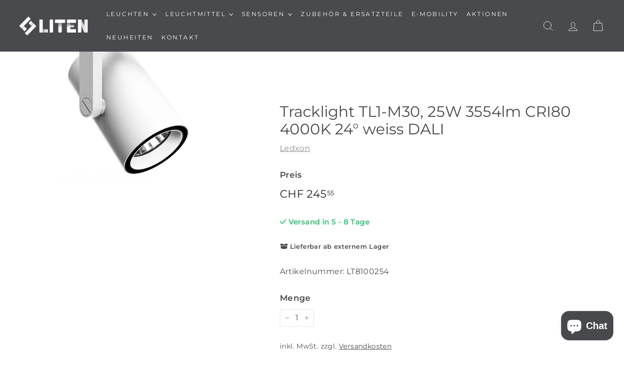

--- FILE ---
content_type: text/html; charset=utf-8
request_url: https://liten.ch/products/tracklight-tl1-m30-25w-3554lm-cri80-4000k-24-weiss-dali
body_size: 30447
content:
<!doctype html>
<html class="no-js" lang="de" dir="ltr">
<head>


  <meta charset="utf-8">
  <meta http-equiv="X-UA-Compatible" content="IE=edge,chrome=1">
  <meta name="viewport" content="width=device-width,initial-scale=1">
  <meta name="theme-color" content="#494a4d">
  <link rel="canonical" href="https://liten.ch/products/tracklight-tl1-m30-25w-3554lm-cri80-4000k-24-weiss-dali">
  <link rel="preload" as="script" href="//liten.ch/cdn/shop/t/5/assets/theme.js?v=180433982313820598351683215342">
  <link rel="preconnect" href="https://cdn.shopify.com" crossorigin>
  <link rel="preconnect" href="https://fonts.shopifycdn.com" crossorigin>
  <link rel="dns-prefetch" href="https://productreviews.shopifycdn.com">
  <link rel="dns-prefetch" href="https://ajax.googleapis.com">
  <link rel="dns-prefetch" href="https://maps.googleapis.com">
  <link rel="dns-prefetch" href="https://maps.gstatic.com"><link rel="shortcut icon" href="//liten.ch/cdn/shop/files/faviconLiten_Color_Logo_Favicon_1_32x32.png?v=1685636210" type="image/png" /><title>Tracklight TL1-M30, 25W 3554lm CRI80 4000K 24° weiss DALI - liten.ch
&ndash; Liten AG
</title>
<meta name="description" content="Track- und Schienensystem"><meta property="og:site_name" content="Liten AG">
  <meta property="og:url" content="https://liten.ch/products/tracklight-tl1-m30-25w-3554lm-cri80-4000k-24-weiss-dali">
  <meta property="og:title" content="Tracklight TL1-M30, 25W 3554lm CRI80 4000K 24° weiss DALI">
  <meta property="og:type" content="product">
  <meta property="og:description" content="Track- und Schienensystem"><meta property="og:image" content="http://liten.ch/cdn/shop/products/ledxon_TL1_M30_M40_DALI_weiss_a37361ef-236b-4735-98c9-7adfbc790093.jpg?v=1709028013">
    <meta property="og:image:secure_url" content="https://liten.ch/cdn/shop/products/ledxon_TL1_M30_M40_DALI_weiss_a37361ef-236b-4735-98c9-7adfbc790093.jpg?v=1709028013">
    <meta property="og:image:width" content="2092">
    <meta property="og:image:height" content="2500"><meta name="twitter:site" content="@">
  <meta name="twitter:card" content="summary_large_image">
  <meta name="twitter:title" content="Tracklight TL1-M30, 25W 3554lm CRI80 4000K 24° weiss DALI">
  <meta name="twitter:description" content="Track- und Schienensystem">


<style>
  .page-width--narrow {
    max-width: 1150px !important;
  }
  .success {
    color: #29cb72 !important;
  }
  .warning {
    color: #ff8000 !important;
  }
  .danger {
    color: #f33e3e !important;
  }
  .hero .flickity-page-dots {
    color: #494a4d !important;
  }
  .image-wrap {
    background: transparent !important;
  }
  .site-header__search-container {
    z-index: 999 !important;
  }
  .h4-header {
    font-weight: 700 !important;
  }
  .product-info-table {
    width: 48%;
    border-collapse: collapse !important;
    border: 1px #e8e8e1 solid !important;
  }
  .product-info-table-first {
    float: left !important;
    margin-right: 4% !important;
  }
  .product-info-table-second {
    margin-bottom: 10px !important;
  }
  .product-info-table th,
  .product-info-table td {
    width: 50% !important;
    border: 1px #e8e8e1 solid !important;
  }
  @media only screen and (max-width: 1024px) {
    .product-info-table {
      width: 100% !important;
    }
    .product-info-table-first {
      float: left !important;
      border-bottom: none !important;
    }
    .product-info-table-first tr,
    .product-info-table-first td {
      border-bottom: none !important;
    }
    .product-info-table-second tr:first-child {
      display: none !important;
    }
  }
  .product-delivery {
    font-weight: 700 !important;
  }
  .product-delivery .delivery-text {
    font-size: 15px !important;
    font-weight: 700 !important;
  }
  .product-delivery .delivery-text:first-letter {
    text-transform: uppercase !important;
  }
  .variant-inventory {
    font-weight: 700 !important;
    font-size: 13px !important;
    margin-top: 10px !important;
  }
  p[data-spam-detection-disclaimer] {
    display: none !important;
  }
  .input-group-field.newsletter__input {
    width: 280px !important;
  }
  .newsletter__input-group {
    max-width: 550px !important;
  }
  .section-header--with-link {
    display: inherit !important;
  }
  button.section-header__link.address-new-toggle {
    padding: 0px !important;
  }
  .quote-button {
    padding: 15px 50px !important;
    border-radius: 5px !important;
    font-weight: 700 !important;
  }
  #quick-quote-wrapper {
    padding-top: 50px !important;
    padding-bottom: 50px !important;
    padding-left: 15px !important;
    padding-right: 15px !important;
  }
  .quote-btn,
  .back-to-cart-btn {
    margin-bottom: 10px !important;
  }
  .product__main-photos, .product-slideshow {
    aspect-ratio: 1 / 1 !important;
  }
  @media only screen and (min-width: 1024px) {
    div[data-has-slideshow="true"] .flickity-viewport {
      margin: 0px !important;
      top: 50% !important;
      transform: translateY(-50%) !important;
    }
    div[data-has-slideshow="false"] .product-main-slide {
      position: absolute !important;
      margin: 0px !important;
      top: 50% !important;
      transform: translateY(-50%) !important;
    }
  }
  .grid__image-ratio img {
    object-fit: contain !important;
  }
  .tmenu-watermark {
    display: none;
  }
  span {
    hyphens: auto !important;
    -webkit-hyphens: auto !important;
    -moz-hyphens: auto !important;
  }
  #shopify-section-template--18982559908152__11b017b0-8b33-404c-8bf6-eec0874555ee, #shopify-section-template--18982559908152__a01bc6f2-3a45-4197-aa61-3cd6a303e21c {
    display: none !important;
  }
  #shopify-section-template--18982559908152__bff0157c-10f8-4aca-9640-ff37e9983ec5, #shopify-section-template--18982559908152__12bd69e3-9c68-4da4-a5bb-05648f123cdf {
    display: block !important;
  }
  @media only screen and (max-width: 1024px) {
    #shopify-section-template--18982559908152__11b017b0-8b33-404c-8bf6-eec0874555ee, #shopify-section-template--18982559908152__a01bc6f2-3a45-4197-aa61-3cd6a303e21c {
      display: block !important;
    }
    #shopify-section-template--18982559908152__bff0157c-10f8-4aca-9640-ff37e9983ec5, #shopify-section-template--18982559908152__12bd69e3-9c68-4da4-a5bb-05648f123cdf {
      display: none !important;
    }
    .product__main-photos, .product-slideshow, .product-image-main {
      aspect-ratio: 1 / 1 !important;
    }
  }
</style>



  <script src="https://kit.fontawesome.com/6665a29f73.js" crossorigin="anonymous"></script>

<style data-shopify>@font-face {
  font-family: Montserrat;
  font-weight: 400;
  font-style: normal;
  font-display: swap;
  src: url("//liten.ch/cdn/fonts/montserrat/montserrat_n4.81949fa0ac9fd2021e16436151e8eaa539321637.woff2") format("woff2"),
       url("//liten.ch/cdn/fonts/montserrat/montserrat_n4.a6c632ca7b62da89c3594789ba828388aac693fe.woff") format("woff");
}

  @font-face {
  font-family: Montserrat;
  font-weight: 400;
  font-style: normal;
  font-display: swap;
  src: url("//liten.ch/cdn/fonts/montserrat/montserrat_n4.81949fa0ac9fd2021e16436151e8eaa539321637.woff2") format("woff2"),
       url("//liten.ch/cdn/fonts/montserrat/montserrat_n4.a6c632ca7b62da89c3594789ba828388aac693fe.woff") format("woff");
}


  @font-face {
  font-family: Montserrat;
  font-weight: 600;
  font-style: normal;
  font-display: swap;
  src: url("//liten.ch/cdn/fonts/montserrat/montserrat_n6.1326b3e84230700ef15b3a29fb520639977513e0.woff2") format("woff2"),
       url("//liten.ch/cdn/fonts/montserrat/montserrat_n6.652f051080eb14192330daceed8cd53dfdc5ead9.woff") format("woff");
}

  @font-face {
  font-family: Montserrat;
  font-weight: 400;
  font-style: italic;
  font-display: swap;
  src: url("//liten.ch/cdn/fonts/montserrat/montserrat_i4.5a4ea298b4789e064f62a29aafc18d41f09ae59b.woff2") format("woff2"),
       url("//liten.ch/cdn/fonts/montserrat/montserrat_i4.072b5869c5e0ed5b9d2021e4c2af132e16681ad2.woff") format("woff");
}

  @font-face {
  font-family: Montserrat;
  font-weight: 600;
  font-style: italic;
  font-display: swap;
  src: url("//liten.ch/cdn/fonts/montserrat/montserrat_i6.e90155dd2f004112a61c0322d66d1f59dadfa84b.woff2") format("woff2"),
       url("//liten.ch/cdn/fonts/montserrat/montserrat_i6.41470518d8e9d7f1bcdd29a447c2397e5393943f.woff") format("woff");
}

</style><link href="//liten.ch/cdn/shop/t/5/assets/theme.css?v=137577217022806067081708004325" rel="stylesheet" type="text/css" media="all" />
  <link href="//liten.ch/cdn/shop/t/5/assets/next.css?v=17560006990884866511683215365" rel="stylesheet" type="text/css" media="all" />
<style data-shopify>:root {
    --typeHeaderPrimary: Montserrat;
    --typeHeaderFallback: sans-serif;
    --typeHeaderSize: 36px;
    --typeHeaderWeight: 400;
    --typeHeaderLineHeight: 1.2;
    --typeHeaderSpacing: 0.0em;

    --typeBasePrimary:Montserrat;
    --typeBaseFallback:sans-serif;
    --typeBaseSize: 16px;
    --typeBaseWeight: 400;
    --typeBaseSpacing: 0.025em;
    --typeBaseLineHeight: 1.5;

    --colorSmallImageBg: #ffffff;
    --colorSmallImageBgDark: #f7f7f7;
    --colorLargeImageBg: #e7e7e7;
    --colorLargeImageBgLight: #ffffff;

    --iconWeight: 4px;
    --iconLinecaps: round;

    
      --buttonRadius: 3px;
      --btnPadding: 11px 25px;
    

    
      --roundness: 0;
    

    
      --gridThickness: 0;
    

    --productTileMargin: 10%;
    --collectionTileMargin: 17%;

    --swatchSize: 40px;
  }

  @media screen and (max-width: 768px) {
    :root {
      --typeBaseSize: 14px;

      
        --roundness: 0;
        --btnPadding: 9px 17px;
      
    }
  }</style><script>
    document.documentElement.className = document.documentElement.className.replace('no-js', 'js');

    window.theme = window.theme || {};
    theme.routes = {
      home: "/",
      collections: "/collections",
      cart: "/cart.js",
      cartPage: "/cart",
      cartAdd: "/cart/add.js",
      cartChange: "/cart/change.js",
      search: "/search",
      predictiveSearch: "/search/suggest"
    };

    theme.strings = {
      soldOut: "Ausverkauft",
      unavailable: "Nicht verfügbar",
      inStockLabel: "Auf Lager",
      oneStockLabel: "Geringer Lagerbestand - [count] Artikel übrig",
      otherStockLabel: "Geringer Lagerbestand - [count] Artikel übrig",
      willNotShipUntil: "Wird nach dem [date] versendet",
      willBeInStockAfter: "Wird nach dem [date] auf Lager sein",
      waitingForStock: "Inventar auf dem Weg",
      savePrice: "[saved_amount] sparen",
      cartEmpty: "Ihr Einkaufswagen ist im Moment leer.",
      cartTermsConfirmation: "Sie müssen den Nutzungsbedingungen zustimmen, um auszuchecken",
      searchCollections: "Kollektionen",
      searchPages: "Seiten",
      searchArticles: "Artikel",
      maxQuantity: "Sie können nur [quantity] von [title] in Ihrem Warenkorb haben."
    };
    theme.settings = {
      cartType: "page",
      isCustomerTemplate: false,
      moneyFormat: "CHF {{amount}}",
      saveType: "dollar",
      productImageSize: "square",
      productImageCover: true,
      predictiveSearch: true,
      predictiveSearchType: null,
      superScriptSetting: true,
      superScriptPrice: true,
      quickView: false,
      quickAdd: true,
      themeName: 'Expanse',
      themeVersion: "4.3.4"
    };
  </script>

  <script>window.performance && window.performance.mark && window.performance.mark('shopify.content_for_header.start');</script><meta name="google-site-verification" content="QwZXt2dqy3Yzuypt4G6ji1UqpGsVMwiOqJi8BWvOIVQ">
<meta id="shopify-digital-wallet" name="shopify-digital-wallet" content="/75045601592/digital_wallets/dialog">
<meta name="shopify-checkout-api-token" content="a92ba7407d5945f2133b547500bf29c4">
<link rel="alternate" type="application/json+oembed" href="https://liten.ch/products/tracklight-tl1-m30-25w-3554lm-cri80-4000k-24-weiss-dali.oembed">
<script async="async" src="/checkouts/internal/preloads.js?locale=de-CH"></script>
<link rel="preconnect" href="https://shop.app" crossorigin="anonymous">
<script async="async" src="https://shop.app/checkouts/internal/preloads.js?locale=de-CH&shop_id=75045601592" crossorigin="anonymous"></script>
<script id="apple-pay-shop-capabilities" type="application/json">{"shopId":75045601592,"countryCode":"CH","currencyCode":"CHF","merchantCapabilities":["supports3DS"],"merchantId":"gid:\/\/shopify\/Shop\/75045601592","merchantName":"Liten AG","requiredBillingContactFields":["postalAddress","email"],"requiredShippingContactFields":["postalAddress","email"],"shippingType":"shipping","supportedNetworks":["visa","masterCard","amex"],"total":{"type":"pending","label":"Liten AG","amount":"1.00"},"shopifyPaymentsEnabled":true,"supportsSubscriptions":true}</script>
<script id="shopify-features" type="application/json">{"accessToken":"a92ba7407d5945f2133b547500bf29c4","betas":["rich-media-storefront-analytics"],"domain":"liten.ch","predictiveSearch":true,"shopId":75045601592,"locale":"de"}</script>
<script>var Shopify = Shopify || {};
Shopify.shop = "litench.myshopify.com";
Shopify.locale = "de";
Shopify.currency = {"active":"CHF","rate":"1.0"};
Shopify.country = "CH";
Shopify.theme = {"name":"Expanse v4.3.4","id":149600502072,"schema_name":"Expanse","schema_version":"4.3.4","theme_store_id":902,"role":"main"};
Shopify.theme.handle = "null";
Shopify.theme.style = {"id":null,"handle":null};
Shopify.cdnHost = "liten.ch/cdn";
Shopify.routes = Shopify.routes || {};
Shopify.routes.root = "/";</script>
<script type="module">!function(o){(o.Shopify=o.Shopify||{}).modules=!0}(window);</script>
<script>!function(o){function n(){var o=[];function n(){o.push(Array.prototype.slice.apply(arguments))}return n.q=o,n}var t=o.Shopify=o.Shopify||{};t.loadFeatures=n(),t.autoloadFeatures=n()}(window);</script>
<script>
  window.ShopifyPay = window.ShopifyPay || {};
  window.ShopifyPay.apiHost = "shop.app\/pay";
  window.ShopifyPay.redirectState = null;
</script>
<script id="shop-js-analytics" type="application/json">{"pageType":"product"}</script>
<script defer="defer" async type="module" src="//liten.ch/cdn/shopifycloud/shop-js/modules/v2/client.init-shop-cart-sync_CS5CEDwY.de.esm.js"></script>
<script defer="defer" async type="module" src="//liten.ch/cdn/shopifycloud/shop-js/modules/v2/chunk.common_CuGXhKWL.esm.js"></script>
<script type="module">
  await import("//liten.ch/cdn/shopifycloud/shop-js/modules/v2/client.init-shop-cart-sync_CS5CEDwY.de.esm.js");
await import("//liten.ch/cdn/shopifycloud/shop-js/modules/v2/chunk.common_CuGXhKWL.esm.js");

  window.Shopify.SignInWithShop?.initShopCartSync?.({"fedCMEnabled":true,"windoidEnabled":true});

</script>
<script>
  window.Shopify = window.Shopify || {};
  if (!window.Shopify.featureAssets) window.Shopify.featureAssets = {};
  window.Shopify.featureAssets['shop-js'] = {"shop-cart-sync":["modules/v2/client.shop-cart-sync_BlEF2ffK.de.esm.js","modules/v2/chunk.common_CuGXhKWL.esm.js"],"init-fed-cm":["modules/v2/client.init-fed-cm_CJ9iQ9-J.de.esm.js","modules/v2/chunk.common_CuGXhKWL.esm.js"],"init-windoid":["modules/v2/client.init-windoid_DCGXMDJ1.de.esm.js","modules/v2/chunk.common_CuGXhKWL.esm.js"],"init-shop-email-lookup-coordinator":["modules/v2/client.init-shop-email-lookup-coordinator_DQNWhWSr.de.esm.js","modules/v2/chunk.common_CuGXhKWL.esm.js"],"shop-toast-manager":["modules/v2/client.shop-toast-manager_Cwh7X_MF.de.esm.js","modules/v2/chunk.common_CuGXhKWL.esm.js"],"shop-button":["modules/v2/client.shop-button_Cm189L5j.de.esm.js","modules/v2/chunk.common_CuGXhKWL.esm.js"],"shop-login-button":["modules/v2/client.shop-login-button_Ccwc7mFg.de.esm.js","modules/v2/chunk.common_CuGXhKWL.esm.js","modules/v2/chunk.modal_BsCGu73L.esm.js"],"shop-cash-offers":["modules/v2/client.shop-cash-offers_-7LNvfMo.de.esm.js","modules/v2/chunk.common_CuGXhKWL.esm.js","modules/v2/chunk.modal_BsCGu73L.esm.js"],"avatar":["modules/v2/client.avatar_BTnouDA3.de.esm.js"],"init-shop-cart-sync":["modules/v2/client.init-shop-cart-sync_CS5CEDwY.de.esm.js","modules/v2/chunk.common_CuGXhKWL.esm.js"],"init-shop-for-new-customer-accounts":["modules/v2/client.init-shop-for-new-customer-accounts_HnMhlrl-.de.esm.js","modules/v2/client.shop-login-button_Ccwc7mFg.de.esm.js","modules/v2/chunk.common_CuGXhKWL.esm.js","modules/v2/chunk.modal_BsCGu73L.esm.js"],"pay-button":["modules/v2/client.pay-button_CxKmE4Fg.de.esm.js","modules/v2/chunk.common_CuGXhKWL.esm.js"],"init-customer-accounts-sign-up":["modules/v2/client.init-customer-accounts-sign-up_B7hpp5ih.de.esm.js","modules/v2/client.shop-login-button_Ccwc7mFg.de.esm.js","modules/v2/chunk.common_CuGXhKWL.esm.js","modules/v2/chunk.modal_BsCGu73L.esm.js"],"checkout-modal":["modules/v2/client.checkout-modal_CtJv1Qet.de.esm.js","modules/v2/chunk.common_CuGXhKWL.esm.js","modules/v2/chunk.modal_BsCGu73L.esm.js"],"init-customer-accounts":["modules/v2/client.init-customer-accounts_C02GB5_c.de.esm.js","modules/v2/client.shop-login-button_Ccwc7mFg.de.esm.js","modules/v2/chunk.common_CuGXhKWL.esm.js","modules/v2/chunk.modal_BsCGu73L.esm.js"],"lead-capture":["modules/v2/client.lead-capture_CX9TfPm5.de.esm.js","modules/v2/chunk.common_CuGXhKWL.esm.js","modules/v2/chunk.modal_BsCGu73L.esm.js"],"shop-follow-button":["modules/v2/client.shop-follow-button_S4Ix4EPb.de.esm.js","modules/v2/chunk.common_CuGXhKWL.esm.js","modules/v2/chunk.modal_BsCGu73L.esm.js"],"shop-login":["modules/v2/client.shop-login_DATPUaxu.de.esm.js","modules/v2/chunk.common_CuGXhKWL.esm.js","modules/v2/chunk.modal_BsCGu73L.esm.js"],"payment-terms":["modules/v2/client.payment-terms_CvbUooMu.de.esm.js","modules/v2/chunk.common_CuGXhKWL.esm.js","modules/v2/chunk.modal_BsCGu73L.esm.js"]};
</script>
<script>(function() {
  var isLoaded = false;
  function asyncLoad() {
    if (isLoaded) return;
    isLoaded = true;
    var urls = ["https:\/\/requestquote.w3apps.co\/js\/app.js?shop=litench.myshopify.com"];
    for (var i = 0; i < urls.length; i++) {
      var s = document.createElement('script');
      s.type = 'text/javascript';
      s.async = true;
      s.src = urls[i];
      var x = document.getElementsByTagName('script')[0];
      x.parentNode.insertBefore(s, x);
    }
  };
  if(window.attachEvent) {
    window.attachEvent('onload', asyncLoad);
  } else {
    window.addEventListener('load', asyncLoad, false);
  }
})();</script>
<script id="__st">var __st={"a":75045601592,"offset":3600,"reqid":"a0341ede-f7ce-41bc-9d6d-7d440d916079-1763265043","pageurl":"liten.ch\/products\/tracklight-tl1-m30-25w-3554lm-cri80-4000k-24-weiss-dali","u":"8aa75784fff6","p":"product","rtyp":"product","rid":9007279374648};</script>
<script>window.ShopifyPaypalV4VisibilityTracking = true;</script>
<script id="captcha-bootstrap">!function(){'use strict';const t='contact',e='account',n='new_comment',o=[[t,t],['blogs',n],['comments',n],[t,'customer']],c=[[e,'customer_login'],[e,'guest_login'],[e,'recover_customer_password'],[e,'create_customer']],r=t=>t.map((([t,e])=>`form[action*='/${t}']:not([data-nocaptcha='true']) input[name='form_type'][value='${e}']`)).join(','),a=t=>()=>t?[...document.querySelectorAll(t)].map((t=>t.form)):[];function s(){const t=[...o],e=r(t);return a(e)}const i='password',u='form_key',d=['recaptcha-v3-token','g-recaptcha-response','h-captcha-response',i],f=()=>{try{return window.sessionStorage}catch{return}},m='__shopify_v',_=t=>t.elements[u];function p(t,e,n=!1){try{const o=window.sessionStorage,c=JSON.parse(o.getItem(e)),{data:r}=function(t){const{data:e,action:n}=t;return t[m]||n?{data:e,action:n}:{data:t,action:n}}(c);for(const[e,n]of Object.entries(r))t.elements[e]&&(t.elements[e].value=n);n&&o.removeItem(e)}catch(o){console.error('form repopulation failed',{error:o})}}const l='form_type',E='cptcha';function T(t){t.dataset[E]=!0}const w=window,h=w.document,L='Shopify',v='ce_forms',y='captcha';let A=!1;((t,e)=>{const n=(g='f06e6c50-85a8-45c8-87d0-21a2b65856fe',I='https://cdn.shopify.com/shopifycloud/storefront-forms-hcaptcha/ce_storefront_forms_captcha_hcaptcha.v1.5.2.iife.js',D={infoText:'Durch hCaptcha geschützt',privacyText:'Datenschutz',termsText:'Allgemeine Geschäftsbedingungen'},(t,e,n)=>{const o=w[L][v],c=o.bindForm;if(c)return c(t,g,e,D).then(n);var r;o.q.push([[t,g,e,D],n]),r=I,A||(h.body.append(Object.assign(h.createElement('script'),{id:'captcha-provider',async:!0,src:r})),A=!0)});var g,I,D;w[L]=w[L]||{},w[L][v]=w[L][v]||{},w[L][v].q=[],w[L][y]=w[L][y]||{},w[L][y].protect=function(t,e){n(t,void 0,e),T(t)},Object.freeze(w[L][y]),function(t,e,n,w,h,L){const[v,y,A,g]=function(t,e,n){const i=e?o:[],u=t?c:[],d=[...i,...u],f=r(d),m=r(i),_=r(d.filter((([t,e])=>n.includes(e))));return[a(f),a(m),a(_),s()]}(w,h,L),I=t=>{const e=t.target;return e instanceof HTMLFormElement?e:e&&e.form},D=t=>v().includes(t);t.addEventListener('submit',(t=>{const e=I(t);if(!e)return;const n=D(e)&&!e.dataset.hcaptchaBound&&!e.dataset.recaptchaBound,o=_(e),c=g().includes(e)&&(!o||!o.value);(n||c)&&t.preventDefault(),c&&!n&&(function(t){try{if(!f())return;!function(t){const e=f();if(!e)return;const n=_(t);if(!n)return;const o=n.value;o&&e.removeItem(o)}(t);const e=Array.from(Array(32),(()=>Math.random().toString(36)[2])).join('');!function(t,e){_(t)||t.append(Object.assign(document.createElement('input'),{type:'hidden',name:u})),t.elements[u].value=e}(t,e),function(t,e){const n=f();if(!n)return;const o=[...t.querySelectorAll(`input[type='${i}']`)].map((({name:t})=>t)),c=[...d,...o],r={};for(const[a,s]of new FormData(t).entries())c.includes(a)||(r[a]=s);n.setItem(e,JSON.stringify({[m]:1,action:t.action,data:r}))}(t,e)}catch(e){console.error('failed to persist form',e)}}(e),e.submit())}));const S=(t,e)=>{t&&!t.dataset[E]&&(n(t,e.some((e=>e===t))),T(t))};for(const o of['focusin','change'])t.addEventListener(o,(t=>{const e=I(t);D(e)&&S(e,y())}));const B=e.get('form_key'),M=e.get(l),P=B&&M;t.addEventListener('DOMContentLoaded',(()=>{const t=y();if(P)for(const e of t)e.elements[l].value===M&&p(e,B);[...new Set([...A(),...v().filter((t=>'true'===t.dataset.shopifyCaptcha))])].forEach((e=>S(e,t)))}))}(h,new URLSearchParams(w.location.search),n,t,e,['guest_login'])})(!0,!0)}();</script>
<script integrity="sha256-52AcMU7V7pcBOXWImdc/TAGTFKeNjmkeM1Pvks/DTgc=" data-source-attribution="shopify.loadfeatures" defer="defer" src="//liten.ch/cdn/shopifycloud/storefront/assets/storefront/load_feature-81c60534.js" crossorigin="anonymous"></script>
<script crossorigin="anonymous" defer="defer" src="//liten.ch/cdn/shopifycloud/storefront/assets/shopify_pay/storefront-65b4c6d7.js?v=20250812"></script>
<script data-source-attribution="shopify.dynamic_checkout.dynamic.init">var Shopify=Shopify||{};Shopify.PaymentButton=Shopify.PaymentButton||{isStorefrontPortableWallets:!0,init:function(){window.Shopify.PaymentButton.init=function(){};var t=document.createElement("script");t.src="https://liten.ch/cdn/shopifycloud/portable-wallets/latest/portable-wallets.de.js",t.type="module",document.head.appendChild(t)}};
</script>
<script data-source-attribution="shopify.dynamic_checkout.buyer_consent">
  function portableWalletsHideBuyerConsent(e){var t=document.getElementById("shopify-buyer-consent"),n=document.getElementById("shopify-subscription-policy-button");t&&n&&(t.classList.add("hidden"),t.setAttribute("aria-hidden","true"),n.removeEventListener("click",e))}function portableWalletsShowBuyerConsent(e){var t=document.getElementById("shopify-buyer-consent"),n=document.getElementById("shopify-subscription-policy-button");t&&n&&(t.classList.remove("hidden"),t.removeAttribute("aria-hidden"),n.addEventListener("click",e))}window.Shopify?.PaymentButton&&(window.Shopify.PaymentButton.hideBuyerConsent=portableWalletsHideBuyerConsent,window.Shopify.PaymentButton.showBuyerConsent=portableWalletsShowBuyerConsent);
</script>
<script data-source-attribution="shopify.dynamic_checkout.cart.bootstrap">document.addEventListener("DOMContentLoaded",(function(){function t(){return document.querySelector("shopify-accelerated-checkout-cart, shopify-accelerated-checkout")}if(t())Shopify.PaymentButton.init();else{new MutationObserver((function(e,n){t()&&(Shopify.PaymentButton.init(),n.disconnect())})).observe(document.body,{childList:!0,subtree:!0})}}));
</script>
<link id="shopify-accelerated-checkout-styles" rel="stylesheet" media="screen" href="https://liten.ch/cdn/shopifycloud/portable-wallets/latest/accelerated-checkout-backwards-compat.css" crossorigin="anonymous">
<style id="shopify-accelerated-checkout-cart">
        #shopify-buyer-consent {
  margin-top: 1em;
  display: inline-block;
  width: 100%;
}

#shopify-buyer-consent.hidden {
  display: none;
}

#shopify-subscription-policy-button {
  background: none;
  border: none;
  padding: 0;
  text-decoration: underline;
  font-size: inherit;
  cursor: pointer;
}

#shopify-subscription-policy-button::before {
  box-shadow: none;
}

      </style>

<script>window.performance && window.performance.mark && window.performance.mark('shopify.content_for_header.end');</script>

  <script src="//liten.ch/cdn/shop/t/5/assets/vendor-scripts-v2.js?v=28795867768355101311683215342" defer="defer"></script>
  <script src="//liten.ch/cdn/shop/t/5/assets/theme.js?v=180433982313820598351683215342" defer="defer"></script>
  <script src="//liten.ch/cdn/shop/t/5/assets/next.js?v=131372909002363781041683215342" defer="defer"></script>

  









<!-- BEGIN app block: shopify://apps/tinycookie/blocks/cookie-embed/b65baef5-7248-4353-8fd9-b676240311dc --><script id="tiny-cookie-data" type="application/json">{"translations":{"language":"default","boxTitle":"Wir respektieren Ihre Privatsphäre!","boxDescription":"Wenn Sie auf \"Alle akzeptieren\" klicken, erklären Sie sich damit einverstanden, dass unsere Website Cookies auf Ihrem Gerät speichert und Informationen gemäss unserer Cookie-Richtlinie weitergibt.","acceptButtonText":"Alle akzeptieren","acceptRequiredButtonText":"Akzeptieren nur erforderlich","preferencesButtonText":"Einstellungen verwalten","privacyPolicy":"Datenschutzbestimmungen","termsConditions":"Terms & Conditions","preferencesTitle":"Cookie-Einstellungen","preferencesDisclaimerTitle":"Verwendung von Cookies","preferencesDisclaimerDescription":"Unsere Website verwendet Cookies, um Ihr Surferlebnis zu verbessern. Diese Cookies identifizieren Sie nicht direkt, sondern personalisieren Ihren Besuch. Sie können Ihre Einstellungen verwalten, obwohl das Blockieren einiger Cookies die Dienste der Website beeinträchtigen kann.","necessaryCookiesTitle":"Streng erforderliche Cookies","necessaryCookiesDescription":"Diese Cookies sind für die Funktion der Website unerlässlich und können nicht blockiert werden. Wenn Sie sie blockieren, kann dies die Funktionsweise unserer Website beeinträchtigen.","functionalityCookiesTitle":"Funktionalität der Cookies","functionalityCookiesDescription":"Diese Cookies fügen unserer Website zusätzliche Funktionen und Personalisierung hinzu. Sie werden von uns oder Drittanbietern gesetzt. Wenn Sie diese nicht zulassen, kann die Funktionalität bestimmter Dienste beeinträchtigt werden.","analyticsCookiesTitle":"Analyse-Cookies","analyticsCookiesDescription":"Diese Cookies verfolgen den Besucherverkehr und die Quellen und sammeln Daten, um beliebte Produkte und Aktionen zu verstehen.","marketingCookiesTitle":"Marketing-Cookies","marketingCookiesDescription":"Marketing- und Werbepartner setzen diese Cookies, um Ihr Interessenprofil zu erstellen, damit später relevante Werbung angezeigt werden kann. Die Deaktivierung dieser Cookies bedeutet, dass keine gezielte Werbung auf der Grundlage Ihrer Interessen angezeigt wird.","preferencesAcceptButtonText":"Alle akzeptieren","preferencesAcceptRequiredButtonText":"Nur erforderliche akzeptieren","savePreferencesText":"Einstellungen speichern","privacyPolicyUrl":null,"termsAndConditionsUrl":null,"badgeTitle":"Cookie settings"},"preferencesSettings":{"backgroundColor":"#ffffff","titleColor":"#000000","titleSize":18,"titleWeight":500,"titlePaddingTop":15,"titlePaddingRight":15,"titlePaddingBottom":15,"titlePaddingLeft":15,"preferencesContentPaddingTop":15,"preferencesContentPaddingRight":15,"preferencesContentPaddingBottom":25,"preferencesContentPaddingLeft":15,"infoTitleColor":"#000000","infoTitleSize":16,"infoTitleWeight":500,"infoDescriptionColor":"#000000","infoDescriptionSize":14,"infoDescriptionWeight":300,"infoPaddingTop":0,"infoPaddingRight":0,"infoPaddingBottom":15,"infoPaddingLeft":0,"categoryTitleColor":"#000000","categoryTitleSize":16,"categoryTitleWeight":500,"categoryTitlePaddingTop":10,"categoryTitlePaddingRight":15,"categoryTitlePaddingBottom":10,"categoryTitlePaddingLeft":15,"categoryContentColor":"#000000","categoryContentSize":14,"categoryContentWeight":300,"categoryContentPaddingTop":10,"categoryContentPaddingRight":15,"categoryContentPaddingBottom":10,"categoryContentPaddingLeft":15,"categoryBoxBorderColor":"#eeeeee","categoryBoxRadius":5,"buttonSize":14,"buttonWeight":500,"buttonPaddingTop":12,"buttonPaddingRight":16,"buttonPaddingBottom":12,"buttonPaddingLeft":16,"buttonBorderRadius":5,"buttonSpacing":10,"acceptButtonBackground":"#30363c","acceptButtonColor":"#ffffff","rejectButtonBackground":"#eaeff2","rejectButtonColor":"#000000","saveButtonBackground":"#eaeff2","saveButtonColor":"#000000"},"boxSettings":{"fontFamily":"inter","backgroundColor":"#ffffff","showBackdrop":0,"backdropOpacity":30,"titleColor":"#000000","titleSize":16,"titleWeight":500,"descriptionColor":"#000000","descriptionSize":14,"descriptionWeight":300,"contentPaddingTop":0,"contentPaddingRight":0,"contentPaddingBottom":20,"contentPaddingLeft":0,"buttonSize":14,"buttonWeight":500,"buttonPaddingTop":0,"buttonPaddingRight":0,"buttonPaddingBottom":0,"buttonPaddingLeft":0,"buttonBorderRadius":5,"buttonSpacing":10,"acceptButtonBackground":"#30363c","acceptButtonColor":"#ffffff","rejectButtonBackground":"#eaeff2","rejectButtonColor":"#000000","preferencesButtonBackground":"#eaeff2","preferencesButtonColor":"#000000","closeButtonColor":"#2d4156","legalBackground":"#eaeff2","legalColor":"#000000","legalSize":14,"legalWeight":400,"legalPaddingTop":10,"legalPaddingRight":15,"legalPaddingBottom":10,"legalPaddingLeft":15},"cookieCategories":{"functionality":"_gid,__cfduid","analytics":"_s,_shopify_d,_shopify_fs,_shopify_s,_shopify_sa_t,_shopify_sa_p,_shopify_y,_y,_shopify_evids,_ga,_gat,__atuvc,__atuvs,__utma,customer_auth_provider,customer_auth_session_created_at,_orig_referrer,_landing_page","marketing":"_gads,IDE,GPS,PREF,BizoID,_fbp,_fbc,__adroll,__adroll_v4,__adroll_fpc,__ar_v4,kla_id","required":"_ab,_secure_session_id,cart,cart_sig,cart_ts,cart_ver,cart_currency,checkout_token,Secure_customer_sig,storefront_digest,_shopify_m,_shopify_tm,_shopify_tw,_tracking_consent,tracked_start_checkout,identity_state,identity_customer_account_number,_customer_account_shop_sessions,_secure_account_session_id,_shopify_country,_storefront_u,_cmp_a,c,checkout,customer_account_locale,dynamic_checkout_shown_on_cart,hide_shopify_pay_for_checkout,shopify_pay,shopify_pay_redirect,shop_pay_accelerated,keep_alive,source_name,master_device_id,previous_step,discount_code,remember_me,checkout_session_lookup,checkout_prefill,checkout_queue_token,checkout_queue_checkout_token,checkout_worker_session,checkout_session_token,cookietest,order,identity-state,card_update_verification_id,customer_account_new_login,customer_account_preview,customer_payment_method,customer_shop_pay_agreement,pay_update_intent_id,localization,profile_preview_token,login_with_shop_finalize,preview_theme,shopify-editor-unconfirmed-settings,wpm-test-cookie"},"generalSettings":{"showAnalytics":1,"showMarketing":1,"showFunctionality":1,"boxDesign":"bar-inline","boxPosition":"bottom-left","showReject":0,"showPreferences":1,"categoriesChecked":1,"showPrivacyPolicy":0,"showTermsAndConditions":0,"privacyPolicyUrl":"https://liten.ch/pages/datenschutz","termsAndConditionsUrl":"https://liten.ch/policies/terms-of-service","showCloseButton":0,"closeButtonBehaviour":"close_banner","consentModeActive":1,"pixelModeActive":0,"removeCookies":0},"translatedLanguages":[],"registerConsent":false,"loadedGlobally":true,"geoLocation":{"europe":1,"usa":1,"brazil":1,"canada":1,"albertaBritishColumbia":1,"japan":1,"thailand":1,"switzerland":1},"badgeSettings":{"active":0,"position":"bottom_left","backgroundColor":"#FFFFFF","iconColor":"#FF974F","titleColor":"#000000","svgImage":"<svg width=\"35\" height=\"35\" viewBox=\"0 0 35 35\" fill=\"none\" xmlns=\"http://www.w3.org/2000/svg\"> <path d=\"M34.3019 16.1522C32.0507 15.3437 30.666 13.0527 30.84 11.2436C30.84 10.9461 30.6617 10.6697 30.4364 10.4745C30.2111 10.2802 29.8617 10.1962 29.5692 10.2432C26.1386 10.7465 22.9972 8.23671 22.6859 4.7087C22.6579 4.39028 22.4837 4.10385 22.2133 3.93261C21.944 3.7624 21.6085 3.72535 21.3111 3.8365C18.5303 4.85485 15.9028 3.01353 14.8544 0.614257C14.6581 0.165616 14.1715 -0.0817072 13.6918 0.0244546C5.79815 1.78586 0 9.4101 0 17.5001C0 27.112 7.88796 35 17.4999 35C27.1119 35 34.9999 27.112 34.9999 17.5001C34.9714 16.8893 34.9671 16.3905 34.3019 16.1522ZM7.1948 18.6026C6.62851 18.6026 6.16941 18.1435 6.16941 17.5772C6.16941 17.0108 6.62851 16.5518 7.1948 16.5518C7.76109 16.5518 8.22019 17.0108 8.22019 17.5772C8.22019 18.1435 7.76102 18.6026 7.1948 18.6026ZM11.3476 26.7285C9.65135 26.7285 8.27146 25.3486 8.27146 23.6524C8.27146 21.9561 9.65135 20.5762 11.3476 20.5762C13.0439 20.5762 14.4238 21.9561 14.4238 23.6524C14.4238 25.3486 13.0439 26.7285 11.3476 26.7285ZM12.373 14.4239C11.2425 14.4239 10.3222 13.5036 10.3222 12.3731C10.3222 11.2426 11.2425 10.3223 12.373 10.3223C13.5035 10.3223 14.4238 11.2426 14.4238 12.3731C14.4238 13.5036 13.5035 14.4239 12.373 14.4239ZM20.5761 28.7793C19.4456 28.7793 18.5253 27.8591 18.5253 26.7285C18.5253 25.598 19.4456 24.6778 20.5761 24.6778C21.7066 24.6778 22.6269 25.598 22.6269 26.7285C22.6269 27.8591 21.7066 28.7793 20.5761 28.7793ZM21.6015 20.5762C19.9052 20.5762 18.5253 19.1963 18.5253 17.5001C18.5253 15.8038 19.9052 14.4239 21.6015 14.4239C23.2978 14.4239 24.6776 15.8038 24.6776 17.5001C24.6776 19.1963 23.2978 20.5762 21.6015 20.5762ZM27.7025 22.7042C27.1363 22.7042 26.6772 22.2451 26.6772 21.6788C26.6772 21.1124 27.1363 20.6534 27.7025 20.6534C28.2688 20.6534 28.7279 21.1124 28.7279 21.6788C28.7279 22.2451 28.2688 22.7042 27.7025 22.7042Z\" fill=\"#FF974F\"/> </svg>","openType":"preferences","cornerPadding":15}}</script>
<style>
    

    

    
</style>


<!-- END app block --><!-- BEGIN app block: shopify://apps/wsh-wholesale-pricing/blocks/app-embed/94cbfa01-7191-4bb2-bcd8-b519b9b3bd06 --><script>

  window.wpdExtensionIsProductPage = {"id":9007279374648,"title":"Tracklight TL1-M30, 25W 3554lm CRI80 4000K 24° weiss DALI","handle":"tracklight-tl1-m30-25w-3554lm-cri80-4000k-24-weiss-dali","description":null,"published_at":"2024-02-27T14:49:38+01:00","created_at":"2024-02-27T11:00:13+01:00","vendor":"Ledxon","type":"Track- und Schienensystem","tags":["Anbauleuchten","Track- und Schienensystem"],"price":24555,"price_min":24555,"price_max":24555,"available":true,"price_varies":false,"compare_at_price":0,"compare_at_price_min":0,"compare_at_price_max":0,"compare_at_price_varies":false,"variants":[{"id":47889287872824,"title":"Default Title","option1":"Default Title","option2":null,"option3":null,"sku":"LT8100254","requires_shipping":true,"taxable":true,"featured_image":null,"available":true,"name":"Tracklight TL1-M30, 25W 3554lm CRI80 4000K 24° weiss DALI","public_title":null,"options":["Default Title"],"price":24555,"weight":0,"compare_at_price":0,"inventory_management":"shopify","barcode":null,"requires_selling_plan":false,"selling_plan_allocations":[]}],"images":["\/\/liten.ch\/cdn\/shop\/products\/ledxon_TL1_M30_M40_DALI_weiss_a37361ef-236b-4735-98c9-7adfbc790093.jpg?v=1709028013"],"featured_image":"\/\/liten.ch\/cdn\/shop\/products\/ledxon_TL1_M30_M40_DALI_weiss_a37361ef-236b-4735-98c9-7adfbc790093.jpg?v=1709028013","options":["Title"],"media":[{"alt":null,"id":37231645655352,"position":1,"preview_image":{"aspect_ratio":0.837,"height":2500,"width":2092,"src":"\/\/liten.ch\/cdn\/shop\/products\/ledxon_TL1_M30_M40_DALI_weiss_a37361ef-236b-4735-98c9-7adfbc790093.jpg?v=1709028013"},"aspect_ratio":0.837,"height":2500,"media_type":"image","src":"\/\/liten.ch\/cdn\/shop\/products\/ledxon_TL1_M30_M40_DALI_weiss_a37361ef-236b-4735-98c9-7adfbc790093.jpg?v=1709028013","width":2092}],"requires_selling_plan":false,"selling_plan_groups":[],"content":null};
  window.wpdExtensionIsProductPage.selected_or_first_available_variant = {"id":47889287872824,"title":"Default Title","option1":"Default Title","option2":null,"option3":null,"sku":"LT8100254","requires_shipping":true,"taxable":true,"featured_image":null,"available":true,"name":"Tracklight TL1-M30, 25W 3554lm CRI80 4000K 24° weiss DALI","public_title":null,"options":["Default Title"],"price":24555,"weight":0,"compare_at_price":0,"inventory_management":"shopify","barcode":null,"requires_selling_plan":false,"selling_plan_allocations":[]};
  window.wpdExtensionProductCollectionIds = "444147138872,444147466552";
;
window.wpdExtensionIsCartPage = false;

window.showCrossOutPrice = true;
window.WPDAppProxy = "/apps/wpdapp";


window.WPDMarketLocalization = "";
window.WPDMoneyFormat = "CHF {{amount}}";

window.WPDMoneyFormat = "CHF {{amount}}";


	
	

  
  
  
  
	
  
    window.is_wcp_wholesale_customer = false;
  
  window.wcp_customer = {
      email: "",
      id: "",
      tags: null,
      default_address: null,
      tax_exempt: false
    };
  window.shopPermanentDomain = "litench.myshopify.com";
  window.wpdAPIRootUrl = "https://bdr.wholesalehelper.io/";
</script>





<!-- END app block --><!-- BEGIN app block: shopify://apps/storeseo/blocks/store_seo_meta/64b24496-16f9-4afc-a800-84e6acc4a36c --><!-- BEGIN app snippet: google_site_verification_meta --><!-- END app snippet --><!-- BEGIN app snippet: no_follow_no_index --><!-- END app snippet --><!-- BEGIN app snippet: social_media_preview --><!-- END app snippet --><!-- BEGIN app snippet: canonical_url --><!-- END app snippet --><!-- BEGIN app snippet: redirect_out_of_stock --><!-- END app snippet --><!-- BEGIN app snippet: local_seo --><!-- END app snippet --><!-- BEGIN app snippet: local_seo_breadcrumb -->
<!-- END app snippet --><!-- BEGIN app snippet: local_seo_collection -->
<!-- END app snippet --><!-- BEGIN app snippet: local_seo_blogs -->
<!-- END app snippet --><!-- BEGIN app snippet: local_seo_product -->
<!-- END app snippet --><!-- BEGIN app snippet: local_seo_article --><!-- END app snippet --><!-- BEGIN app snippet: local_seo_organization -->
<!-- END app snippet --><!-- BEGIN app snippet: local_seo_local_business --><!-- END app snippet -->


<!-- END app block --><script src="https://cdn.shopify.com/extensions/0199f9c3-f0d7-7051-a9db-66294e3ed5c4/tinycookie-prod-125/assets/tiny-cookie.min.js" type="text/javascript" defer="defer"></script>
<link href="https://cdn.shopify.com/extensions/0199f9c3-f0d7-7051-a9db-66294e3ed5c4/tinycookie-prod-125/assets/tiny-cookie.min.css" rel="stylesheet" type="text/css" media="all">
<script src="https://cdn.shopify.com/extensions/7bc9bb47-adfa-4267-963e-cadee5096caf/inbox-1252/assets/inbox-chat-loader.js" type="text/javascript" defer="defer"></script>
<link href="https://monorail-edge.shopifysvc.com" rel="dns-prefetch">
<script>(function(){if ("sendBeacon" in navigator && "performance" in window) {try {var session_token_from_headers = performance.getEntriesByType('navigation')[0].serverTiming.find(x => x.name == '_s').description;} catch {var session_token_from_headers = undefined;}var session_cookie_matches = document.cookie.match(/_shopify_s=([^;]*)/);var session_token_from_cookie = session_cookie_matches && session_cookie_matches.length === 2 ? session_cookie_matches[1] : "";var session_token = session_token_from_headers || session_token_from_cookie || "";function handle_abandonment_event(e) {var entries = performance.getEntries().filter(function(entry) {return /monorail-edge.shopifysvc.com/.test(entry.name);});if (!window.abandonment_tracked && entries.length === 0) {window.abandonment_tracked = true;var currentMs = Date.now();var navigation_start = performance.timing.navigationStart;var payload = {shop_id: 75045601592,url: window.location.href,navigation_start,duration: currentMs - navigation_start,session_token,page_type: "product"};window.navigator.sendBeacon("https://monorail-edge.shopifysvc.com/v1/produce", JSON.stringify({schema_id: "online_store_buyer_site_abandonment/1.1",payload: payload,metadata: {event_created_at_ms: currentMs,event_sent_at_ms: currentMs}}));}}window.addEventListener('pagehide', handle_abandonment_event);}}());</script>
<script id="web-pixels-manager-setup">(function e(e,d,r,n,o){if(void 0===o&&(o={}),!Boolean(null===(a=null===(i=window.Shopify)||void 0===i?void 0:i.analytics)||void 0===a?void 0:a.replayQueue)){var i,a;window.Shopify=window.Shopify||{};var t=window.Shopify;t.analytics=t.analytics||{};var s=t.analytics;s.replayQueue=[],s.publish=function(e,d,r){return s.replayQueue.push([e,d,r]),!0};try{self.performance.mark("wpm:start")}catch(e){}var l=function(){var e={modern:/Edge?\/(1{2}[4-9]|1[2-9]\d|[2-9]\d{2}|\d{4,})\.\d+(\.\d+|)|Firefox\/(1{2}[4-9]|1[2-9]\d|[2-9]\d{2}|\d{4,})\.\d+(\.\d+|)|Chrom(ium|e)\/(9{2}|\d{3,})\.\d+(\.\d+|)|(Maci|X1{2}).+ Version\/(15\.\d+|(1[6-9]|[2-9]\d|\d{3,})\.\d+)([,.]\d+|)( \(\w+\)|)( Mobile\/\w+|) Safari\/|Chrome.+OPR\/(9{2}|\d{3,})\.\d+\.\d+|(CPU[ +]OS|iPhone[ +]OS|CPU[ +]iPhone|CPU IPhone OS|CPU iPad OS)[ +]+(15[._]\d+|(1[6-9]|[2-9]\d|\d{3,})[._]\d+)([._]\d+|)|Android:?[ /-](13[3-9]|1[4-9]\d|[2-9]\d{2}|\d{4,})(\.\d+|)(\.\d+|)|Android.+Firefox\/(13[5-9]|1[4-9]\d|[2-9]\d{2}|\d{4,})\.\d+(\.\d+|)|Android.+Chrom(ium|e)\/(13[3-9]|1[4-9]\d|[2-9]\d{2}|\d{4,})\.\d+(\.\d+|)|SamsungBrowser\/([2-9]\d|\d{3,})\.\d+/,legacy:/Edge?\/(1[6-9]|[2-9]\d|\d{3,})\.\d+(\.\d+|)|Firefox\/(5[4-9]|[6-9]\d|\d{3,})\.\d+(\.\d+|)|Chrom(ium|e)\/(5[1-9]|[6-9]\d|\d{3,})\.\d+(\.\d+|)([\d.]+$|.*Safari\/(?![\d.]+ Edge\/[\d.]+$))|(Maci|X1{2}).+ Version\/(10\.\d+|(1[1-9]|[2-9]\d|\d{3,})\.\d+)([,.]\d+|)( \(\w+\)|)( Mobile\/\w+|) Safari\/|Chrome.+OPR\/(3[89]|[4-9]\d|\d{3,})\.\d+\.\d+|(CPU[ +]OS|iPhone[ +]OS|CPU[ +]iPhone|CPU IPhone OS|CPU iPad OS)[ +]+(10[._]\d+|(1[1-9]|[2-9]\d|\d{3,})[._]\d+)([._]\d+|)|Android:?[ /-](13[3-9]|1[4-9]\d|[2-9]\d{2}|\d{4,})(\.\d+|)(\.\d+|)|Mobile Safari.+OPR\/([89]\d|\d{3,})\.\d+\.\d+|Android.+Firefox\/(13[5-9]|1[4-9]\d|[2-9]\d{2}|\d{4,})\.\d+(\.\d+|)|Android.+Chrom(ium|e)\/(13[3-9]|1[4-9]\d|[2-9]\d{2}|\d{4,})\.\d+(\.\d+|)|Android.+(UC? ?Browser|UCWEB|U3)[ /]?(15\.([5-9]|\d{2,})|(1[6-9]|[2-9]\d|\d{3,})\.\d+)\.\d+|SamsungBrowser\/(5\.\d+|([6-9]|\d{2,})\.\d+)|Android.+MQ{2}Browser\/(14(\.(9|\d{2,})|)|(1[5-9]|[2-9]\d|\d{3,})(\.\d+|))(\.\d+|)|K[Aa][Ii]OS\/(3\.\d+|([4-9]|\d{2,})\.\d+)(\.\d+|)/},d=e.modern,r=e.legacy,n=navigator.userAgent;return n.match(d)?"modern":n.match(r)?"legacy":"unknown"}(),u="modern"===l?"modern":"legacy",c=(null!=n?n:{modern:"",legacy:""})[u],f=function(e){return[e.baseUrl,"/wpm","/b",e.hashVersion,"modern"===e.buildTarget?"m":"l",".js"].join("")}({baseUrl:d,hashVersion:r,buildTarget:u}),m=function(e){var d=e.version,r=e.bundleTarget,n=e.surface,o=e.pageUrl,i=e.monorailEndpoint;return{emit:function(e){var a=e.status,t=e.errorMsg,s=(new Date).getTime(),l=JSON.stringify({metadata:{event_sent_at_ms:s},events:[{schema_id:"web_pixels_manager_load/3.1",payload:{version:d,bundle_target:r,page_url:o,status:a,surface:n,error_msg:t},metadata:{event_created_at_ms:s}}]});if(!i)return console&&console.warn&&console.warn("[Web Pixels Manager] No Monorail endpoint provided, skipping logging."),!1;try{return self.navigator.sendBeacon.bind(self.navigator)(i,l)}catch(e){}var u=new XMLHttpRequest;try{return u.open("POST",i,!0),u.setRequestHeader("Content-Type","text/plain"),u.send(l),!0}catch(e){return console&&console.warn&&console.warn("[Web Pixels Manager] Got an unhandled error while logging to Monorail."),!1}}}}({version:r,bundleTarget:l,surface:e.surface,pageUrl:self.location.href,monorailEndpoint:e.monorailEndpoint});try{o.browserTarget=l,function(e){var d=e.src,r=e.async,n=void 0===r||r,o=e.onload,i=e.onerror,a=e.sri,t=e.scriptDataAttributes,s=void 0===t?{}:t,l=document.createElement("script"),u=document.querySelector("head"),c=document.querySelector("body");if(l.async=n,l.src=d,a&&(l.integrity=a,l.crossOrigin="anonymous"),s)for(var f in s)if(Object.prototype.hasOwnProperty.call(s,f))try{l.dataset[f]=s[f]}catch(e){}if(o&&l.addEventListener("load",o),i&&l.addEventListener("error",i),u)u.appendChild(l);else{if(!c)throw new Error("Did not find a head or body element to append the script");c.appendChild(l)}}({src:f,async:!0,onload:function(){if(!function(){var e,d;return Boolean(null===(d=null===(e=window.Shopify)||void 0===e?void 0:e.analytics)||void 0===d?void 0:d.initialized)}()){var d=window.webPixelsManager.init(e)||void 0;if(d){var r=window.Shopify.analytics;r.replayQueue.forEach((function(e){var r=e[0],n=e[1],o=e[2];d.publishCustomEvent(r,n,o)})),r.replayQueue=[],r.publish=d.publishCustomEvent,r.visitor=d.visitor,r.initialized=!0}}},onerror:function(){return m.emit({status:"failed",errorMsg:"".concat(f," has failed to load")})},sri:function(e){var d=/^sha384-[A-Za-z0-9+/=]+$/;return"string"==typeof e&&d.test(e)}(c)?c:"",scriptDataAttributes:o}),m.emit({status:"loading"})}catch(e){m.emit({status:"failed",errorMsg:(null==e?void 0:e.message)||"Unknown error"})}}})({shopId: 75045601592,storefrontBaseUrl: "https://liten.ch",extensionsBaseUrl: "https://extensions.shopifycdn.com/cdn/shopifycloud/web-pixels-manager",monorailEndpoint: "https://monorail-edge.shopifysvc.com/unstable/produce_batch",surface: "storefront-renderer",enabledBetaFlags: ["2dca8a86"],webPixelsConfigList: [{"id":"874742072","configuration":"{\"config\":\"{\\\"pixel_id\\\":\\\"GT-5TQ62CZ5\\\",\\\"target_country\\\":\\\"CH\\\",\\\"gtag_events\\\":[{\\\"type\\\":\\\"purchase\\\",\\\"action_label\\\":\\\"MC-X6RP2EWQXP\\\"},{\\\"type\\\":\\\"page_view\\\",\\\"action_label\\\":\\\"MC-X6RP2EWQXP\\\"},{\\\"type\\\":\\\"view_item\\\",\\\"action_label\\\":\\\"MC-X6RP2EWQXP\\\"}],\\\"enable_monitoring_mode\\\":false}\"}","eventPayloadVersion":"v1","runtimeContext":"OPEN","scriptVersion":"b2a88bafab3e21179ed38636efcd8a93","type":"APP","apiClientId":1780363,"privacyPurposes":[],"dataSharingAdjustments":{"protectedCustomerApprovalScopes":["read_customer_address","read_customer_email","read_customer_name","read_customer_personal_data","read_customer_phone"]}},{"id":"shopify-app-pixel","configuration":"{}","eventPayloadVersion":"v1","runtimeContext":"STRICT","scriptVersion":"0450","apiClientId":"shopify-pixel","type":"APP","privacyPurposes":["ANALYTICS","MARKETING"]},{"id":"shopify-custom-pixel","eventPayloadVersion":"v1","runtimeContext":"LAX","scriptVersion":"0450","apiClientId":"shopify-pixel","type":"CUSTOM","privacyPurposes":["ANALYTICS","MARKETING"]}],isMerchantRequest: false,initData: {"shop":{"name":"Liten AG","paymentSettings":{"currencyCode":"CHF"},"myshopifyDomain":"litench.myshopify.com","countryCode":"CH","storefrontUrl":"https:\/\/liten.ch"},"customer":null,"cart":null,"checkout":null,"productVariants":[{"price":{"amount":245.55,"currencyCode":"CHF"},"product":{"title":"Tracklight TL1-M30, 25W 3554lm CRI80 4000K 24° weiss DALI","vendor":"Ledxon","id":"9007279374648","untranslatedTitle":"Tracklight TL1-M30, 25W 3554lm CRI80 4000K 24° weiss DALI","url":"\/products\/tracklight-tl1-m30-25w-3554lm-cri80-4000k-24-weiss-dali","type":"Track- und Schienensystem"},"id":"47889287872824","image":{"src":"\/\/liten.ch\/cdn\/shop\/products\/ledxon_TL1_M30_M40_DALI_weiss_a37361ef-236b-4735-98c9-7adfbc790093.jpg?v=1709028013"},"sku":"LT8100254","title":"Default Title","untranslatedTitle":"Default Title"}],"purchasingCompany":null},},"https://liten.ch/cdn","ae1676cfwd2530674p4253c800m34e853cb",{"modern":"","legacy":""},{"shopId":"75045601592","storefrontBaseUrl":"https:\/\/liten.ch","extensionBaseUrl":"https:\/\/extensions.shopifycdn.com\/cdn\/shopifycloud\/web-pixels-manager","surface":"storefront-renderer","enabledBetaFlags":"[\"2dca8a86\"]","isMerchantRequest":"false","hashVersion":"ae1676cfwd2530674p4253c800m34e853cb","publish":"custom","events":"[[\"page_viewed\",{}],[\"product_viewed\",{\"productVariant\":{\"price\":{\"amount\":245.55,\"currencyCode\":\"CHF\"},\"product\":{\"title\":\"Tracklight TL1-M30, 25W 3554lm CRI80 4000K 24° weiss DALI\",\"vendor\":\"Ledxon\",\"id\":\"9007279374648\",\"untranslatedTitle\":\"Tracklight TL1-M30, 25W 3554lm CRI80 4000K 24° weiss DALI\",\"url\":\"\/products\/tracklight-tl1-m30-25w-3554lm-cri80-4000k-24-weiss-dali\",\"type\":\"Track- und Schienensystem\"},\"id\":\"47889287872824\",\"image\":{\"src\":\"\/\/liten.ch\/cdn\/shop\/products\/ledxon_TL1_M30_M40_DALI_weiss_a37361ef-236b-4735-98c9-7adfbc790093.jpg?v=1709028013\"},\"sku\":\"LT8100254\",\"title\":\"Default Title\",\"untranslatedTitle\":\"Default Title\"}}]]"});</script><script>
  window.ShopifyAnalytics = window.ShopifyAnalytics || {};
  window.ShopifyAnalytics.meta = window.ShopifyAnalytics.meta || {};
  window.ShopifyAnalytics.meta.currency = 'CHF';
  var meta = {"product":{"id":9007279374648,"gid":"gid:\/\/shopify\/Product\/9007279374648","vendor":"Ledxon","type":"Track- und Schienensystem","variants":[{"id":47889287872824,"price":24555,"name":"Tracklight TL1-M30, 25W 3554lm CRI80 4000K 24° weiss DALI","public_title":null,"sku":"LT8100254"}],"remote":false},"page":{"pageType":"product","resourceType":"product","resourceId":9007279374648}};
  for (var attr in meta) {
    window.ShopifyAnalytics.meta[attr] = meta[attr];
  }
</script>
<script class="analytics">
  (function () {
    var customDocumentWrite = function(content) {
      var jquery = null;

      if (window.jQuery) {
        jquery = window.jQuery;
      } else if (window.Checkout && window.Checkout.$) {
        jquery = window.Checkout.$;
      }

      if (jquery) {
        jquery('body').append(content);
      }
    };

    var hasLoggedConversion = function(token) {
      if (token) {
        return document.cookie.indexOf('loggedConversion=' + token) !== -1;
      }
      return false;
    }

    var setCookieIfConversion = function(token) {
      if (token) {
        var twoMonthsFromNow = new Date(Date.now());
        twoMonthsFromNow.setMonth(twoMonthsFromNow.getMonth() + 2);

        document.cookie = 'loggedConversion=' + token + '; expires=' + twoMonthsFromNow;
      }
    }

    var trekkie = window.ShopifyAnalytics.lib = window.trekkie = window.trekkie || [];
    if (trekkie.integrations) {
      return;
    }
    trekkie.methods = [
      'identify',
      'page',
      'ready',
      'track',
      'trackForm',
      'trackLink'
    ];
    trekkie.factory = function(method) {
      return function() {
        var args = Array.prototype.slice.call(arguments);
        args.unshift(method);
        trekkie.push(args);
        return trekkie;
      };
    };
    for (var i = 0; i < trekkie.methods.length; i++) {
      var key = trekkie.methods[i];
      trekkie[key] = trekkie.factory(key);
    }
    trekkie.load = function(config) {
      trekkie.config = config || {};
      trekkie.config.initialDocumentCookie = document.cookie;
      var first = document.getElementsByTagName('script')[0];
      var script = document.createElement('script');
      script.type = 'text/javascript';
      script.onerror = function(e) {
        var scriptFallback = document.createElement('script');
        scriptFallback.type = 'text/javascript';
        scriptFallback.onerror = function(error) {
                var Monorail = {
      produce: function produce(monorailDomain, schemaId, payload) {
        var currentMs = new Date().getTime();
        var event = {
          schema_id: schemaId,
          payload: payload,
          metadata: {
            event_created_at_ms: currentMs,
            event_sent_at_ms: currentMs
          }
        };
        return Monorail.sendRequest("https://" + monorailDomain + "/v1/produce", JSON.stringify(event));
      },
      sendRequest: function sendRequest(endpointUrl, payload) {
        // Try the sendBeacon API
        if (window && window.navigator && typeof window.navigator.sendBeacon === 'function' && typeof window.Blob === 'function' && !Monorail.isIos12()) {
          var blobData = new window.Blob([payload], {
            type: 'text/plain'
          });

          if (window.navigator.sendBeacon(endpointUrl, blobData)) {
            return true;
          } // sendBeacon was not successful

        } // XHR beacon

        var xhr = new XMLHttpRequest();

        try {
          xhr.open('POST', endpointUrl);
          xhr.setRequestHeader('Content-Type', 'text/plain');
          xhr.send(payload);
        } catch (e) {
          console.log(e);
        }

        return false;
      },
      isIos12: function isIos12() {
        return window.navigator.userAgent.lastIndexOf('iPhone; CPU iPhone OS 12_') !== -1 || window.navigator.userAgent.lastIndexOf('iPad; CPU OS 12_') !== -1;
      }
    };
    Monorail.produce('monorail-edge.shopifysvc.com',
      'trekkie_storefront_load_errors/1.1',
      {shop_id: 75045601592,
      theme_id: 149600502072,
      app_name: "storefront",
      context_url: window.location.href,
      source_url: "//liten.ch/cdn/s/trekkie.storefront.308893168db1679b4a9f8a086857af995740364f.min.js"});

        };
        scriptFallback.async = true;
        scriptFallback.src = '//liten.ch/cdn/s/trekkie.storefront.308893168db1679b4a9f8a086857af995740364f.min.js';
        first.parentNode.insertBefore(scriptFallback, first);
      };
      script.async = true;
      script.src = '//liten.ch/cdn/s/trekkie.storefront.308893168db1679b4a9f8a086857af995740364f.min.js';
      first.parentNode.insertBefore(script, first);
    };
    trekkie.load(
      {"Trekkie":{"appName":"storefront","development":false,"defaultAttributes":{"shopId":75045601592,"isMerchantRequest":null,"themeId":149600502072,"themeCityHash":"671053639627526852","contentLanguage":"de","currency":"CHF","eventMetadataId":"0e6b343e-1f99-4352-94fc-710755e04a4e"},"isServerSideCookieWritingEnabled":true,"monorailRegion":"shop_domain","enabledBetaFlags":["f0df213a"]},"Session Attribution":{},"S2S":{"facebookCapiEnabled":false,"source":"trekkie-storefront-renderer","apiClientId":580111}}
    );

    var loaded = false;
    trekkie.ready(function() {
      if (loaded) return;
      loaded = true;

      window.ShopifyAnalytics.lib = window.trekkie;

      var originalDocumentWrite = document.write;
      document.write = customDocumentWrite;
      try { window.ShopifyAnalytics.merchantGoogleAnalytics.call(this); } catch(error) {};
      document.write = originalDocumentWrite;

      window.ShopifyAnalytics.lib.page(null,{"pageType":"product","resourceType":"product","resourceId":9007279374648,"shopifyEmitted":true});

      var match = window.location.pathname.match(/checkouts\/(.+)\/(thank_you|post_purchase)/)
      var token = match? match[1]: undefined;
      if (!hasLoggedConversion(token)) {
        setCookieIfConversion(token);
        window.ShopifyAnalytics.lib.track("Viewed Product",{"currency":"CHF","variantId":47889287872824,"productId":9007279374648,"productGid":"gid:\/\/shopify\/Product\/9007279374648","name":"Tracklight TL1-M30, 25W 3554lm CRI80 4000K 24° weiss DALI","price":"245.55","sku":"LT8100254","brand":"Ledxon","variant":null,"category":"Track- und Schienensystem","nonInteraction":true,"remote":false},undefined,undefined,{"shopifyEmitted":true});
      window.ShopifyAnalytics.lib.track("monorail:\/\/trekkie_storefront_viewed_product\/1.1",{"currency":"CHF","variantId":47889287872824,"productId":9007279374648,"productGid":"gid:\/\/shopify\/Product\/9007279374648","name":"Tracklight TL1-M30, 25W 3554lm CRI80 4000K 24° weiss DALI","price":"245.55","sku":"LT8100254","brand":"Ledxon","variant":null,"category":"Track- und Schienensystem","nonInteraction":true,"remote":false,"referer":"https:\/\/liten.ch\/products\/tracklight-tl1-m30-25w-3554lm-cri80-4000k-24-weiss-dali"});
      }
    });


        var eventsListenerScript = document.createElement('script');
        eventsListenerScript.async = true;
        eventsListenerScript.src = "//liten.ch/cdn/shopifycloud/storefront/assets/shop_events_listener-3da45d37.js";
        document.getElementsByTagName('head')[0].appendChild(eventsListenerScript);

})();</script>
<script
  defer
  src="https://liten.ch/cdn/shopifycloud/perf-kit/shopify-perf-kit-2.1.2.min.js"
  data-application="storefront-renderer"
  data-shop-id="75045601592"
  data-render-region="gcp-us-central1"
  data-page-type="product"
  data-theme-instance-id="149600502072"
  data-theme-name="Expanse"
  data-theme-version="4.3.4"
  data-monorail-region="shop_domain"
  data-resource-timing-sampling-rate="10"
  data-shs="true"
  data-shs-beacon="true"
  data-shs-export-with-fetch="true"
  data-shs-logs-sample-rate="1"
></script>
</head>

<body class="template-product" data-transitions="false" data-button_style="round-slight" data-edges="" data-type_header_capitalize="false" data-swatch_style="round" data-grid-style="grey-square">

  

  <a class="in-page-link visually-hidden skip-link" href="#MainContent">Direkt zum Inhalt</a>

  <div id="PageContainer" class="page-container">
    <div class="transition-body"><!-- BEGIN sections: header-group -->
<div id="shopify-section-sections--18982561939768__toolbar" class="shopify-section shopify-section-group-header-group toolbar-section"><div data-section-id="sections--18982561939768__toolbar" data-section-type="toolbar">
  <div class="toolbar">
    <div class="page-width">
      <div class="toolbar__content">
</div>

    </div>
  </div>
</div>


</div><div id="shopify-section-sections--18982561939768__header" class="shopify-section shopify-section-group-header-group header-section"><style>
  .site-nav__link {
    font-size: 12px;
  }
  
    .site-nav__link {
      text-transform: uppercase;
      letter-spacing: 0.2em;
    }
  

  
</style>

<div data-section-id="sections--18982561939768__header" data-section-type="header">
  <div id="HeaderWrapper" class="header-wrapper">
    <header
      id="SiteHeader"
      class="site-header"
      data-sticky="true"
      data-overlay="false">

      <div class="site-header__element site-header__element--top">
        <div class="page-width">
          <div class="header-layout" data-layout="left" data-nav="beside" data-logo-align="left"><div class="header-item header-item--logo"><style data-shopify>.header-item--logo,
    [data-layout="left-center"] .header-item--logo,
    [data-layout="left-center"] .header-item--icons {
      flex: 0 1 140px;
    }

    @media only screen and (min-width: 769px) {
      .header-item--logo,
      [data-layout="left-center"] .header-item--logo,
      [data-layout="left-center"] .header-item--icons {
        flex: 0 0 140px;
      }
    }

    .site-header__logo a {
      width: 140px;
    }
    .is-light .site-header__logo .logo--inverted {
      width: 140px;
    }
    @media only screen and (min-width: 769px) {
      .site-header__logo a {
        width: 140px;
      }

      .is-light .site-header__logo .logo--inverted {
        width: 140px;
      }
    }</style><div class="h1 site-header__logo" ><span class="visually-hidden">Liten AG</span>
      
      <a
        href="/"
        class="site-header__logo-link">

        





<image-element data-aos="image-fade-in">


  
    
    <img src="//liten.ch/cdn/shop/files/finalArtboard_20_3_4x_f156fca0-7c96-446a-8711-edad4f5a8335.png?v=1681813699&amp;width=280" alt="" srcset="//liten.ch/cdn/shop/files/finalArtboard_20_3_4x_f156fca0-7c96-446a-8711-edad4f5a8335.png?v=1681813699&amp;width=140 140w, //liten.ch/cdn/shop/files/finalArtboard_20_3_4x_f156fca0-7c96-446a-8711-edad4f5a8335.png?v=1681813699&amp;width=280 280w" width="140" height="38.50869925434963" loading="eager" class="small--hide image-element" sizes="140px" style="max-height: 38.50869925434963px;max-width: 140px;">
  


</image-element>






<image-element data-aos="image-fade-in">


  
    
    <img src="//liten.ch/cdn/shop/files/finalArtboard_20_3_4x_f156fca0-7c96-446a-8711-edad4f5a8335.png?v=1681813699&amp;width=280" alt="" srcset="//liten.ch/cdn/shop/files/finalArtboard_20_3_4x_f156fca0-7c96-446a-8711-edad4f5a8335.png?v=1681813699&amp;width=140 140w, //liten.ch/cdn/shop/files/finalArtboard_20_3_4x_f156fca0-7c96-446a-8711-edad4f5a8335.png?v=1681813699&amp;width=280 280w" width="140" height="38.50869925434963" loading="eager" class="medium-up--hide image-element" sizes="140px" style="max-height: 38.50869925434963px;max-width: 140px;">
  


</image-element>


</a></div></div><div class="header-item header-item--navigation" role="navigation" aria-label="Primary"><ul class="site-nav site-navigation site-navigation--beside small--hide"><li class="site-nav__item site-nav__expanded-item">
      
        <a
          href="/"
          class="site-nav__link site-nav__link--underline"
        >
          &nbsp;
        </a>
      

    </li></ul>
</div><div class="header-item header-item--icons"><div class="site-nav">
  <div class="site-nav__icons">
    <a href="/search" class="site-nav__link site-nav__link--icon js-search-header js-no-transition">
      <svg aria-hidden="true" focusable="false" role="presentation" class="icon icon-search" viewBox="0 0 64 64"><path d="M47.16 28.58A18.58 18.58 0 1 1 28.58 10a18.58 18.58 0 0 1 18.58 18.58ZM54 54 41.94 42" style="fill:none;stroke:#000;stroke-miterlimit:10;stroke-width:2px"/></svg>
      <span class="icon__fallback-text">Suche</span>
    </a><a class="site-nav__link site-nav__link--icon small--hide" href="/account">
        <svg aria-hidden="true" focusable="false" role="presentation" class="icon icon-user" viewBox="0 0 64 64"><path d="M35 39.84v-2.53c3.3-1.91 6-6.66 6-11.42 0-7.63 0-13.82-9-13.82s-9 6.19-9 13.82c0 4.76 2.7 9.51 6 11.42v2.53c-10.18.85-18 6-18 12.16h42c0-6.19-7.82-11.31-18-12.16Z" style="fill:none;stroke:#000;stroke-miterlimit:10;stroke-width:2px"/></svg>
        <span class="site-nav__icon-label small--hide icon__fallback-text">
          Account
        </span>
      </a><a href="/cart"
      id="HeaderCartTrigger"
      aria-controls="HeaderCart"
      class="site-nav__link site-nav__link--icon js-no-transition"
      data-icon="bag"
      aria-label="Einkaufswagen"
    >
      <span class="cart-link"><svg aria-hidden="true" focusable="false" role="presentation" class="icon icon-bag" viewBox="0 0 64 64"><path d="M24.23 18c0-7.75 3.92-14 8.75-14s8.74 6.29 8.74 14m-26.98 0h36.51l3.59 36.73h-43.7Z" style="fill:none;stroke:#000;stroke-width:2px"/></svg><span class="cart-link__bubble">
          <span class="cart-link__bubble-num">0</span>
        </span>
      </span>
      <span class="site-nav__icon-label small--hide icon__fallback-text">
        Einkaufswagen
      </span>
    </a>

    <button type="button"
      aria-controls="MobileNav"
      class="site-nav__link site-nav__link--icon medium-up--hide mobile-nav-trigger">
      <svg aria-hidden="true" focusable="false" role="presentation" class="icon icon-hamburger" viewBox="0 0 64 64"><path class="cls-1" d="M7 15h51">.</path><path class="cls-1" d="M7 32h43">.</path><path class="cls-1" d="M7 49h51">.</path></svg>
      <span class="icon__fallback-text">Seitennavigation</span>
    </button>
  </div>

  <div class="site-nav__close-cart">
    <button type="button" class="site-nav__link site-nav__link--icon js-close-header-cart">
      <span>Schließen</span>
      <svg aria-hidden="true" focusable="false" role="presentation" class="icon icon-close" viewBox="0 0 64 64"><path d="m19 17.61 27.12 27.13m0-27.13L19 44.74" style="fill:none;stroke:#000;stroke-miterlimit:10;stroke-width:2px"/></svg>
    </button>
  </div>
</div>
</div>
          </div>
        </div>

        <div class="site-header__search-container">
          <div class="page-width">
            <div class="site-header__search"><predictive-search data-context="header" data-enabled="true" data-dark="false">
  <div class="predictive__screen" data-screen></div>
  <form action="/search" method="get" role="search">
    <label for="Search" class="hidden-label">Search</label>
    <div class="search__input-wrap">
      <input
        class="search__input"
        id="Search"
        type="search"
        name="q"
        value=""
        role="combobox"
        aria-expanded="false"
        aria-owns="predictive-search-results"
        aria-controls="predictive-search-results"
        aria-haspopup="listbox"
        aria-autocomplete="list"
        autocorrect="off"
        autocomplete="off"
        autocapitalize="off"
        spellcheck="false"
        placeholder="Suchen"
        tabindex="0"
      >
      <input name="options[prefix]" type="hidden" value="last">
      <button class="btn--search" type="submit">
        <svg aria-hidden="true" focusable="false" role="presentation" class="icon icon-search" viewBox="0 0 64 64"><defs><style>.cls-1{fill:none;stroke:#000;stroke-miterlimit:10;stroke-width:2px}</style></defs><path class="cls-1" d="M47.16 28.58A18.58 18.58 0 1 1 28.58 10a18.58 18.58 0 0 1 18.58 18.58zM54 54L41.94 42"/></svg>
        <span class="icon__fallback-text">Suchen</span>
      </button>
    </div>

    <button class="btn--close-search">
      <svg aria-hidden="true" focusable="false" role="presentation" class="icon icon-close" viewBox="0 0 64 64"><defs><style>.cls-1{fill:none;stroke:#000;stroke-miterlimit:10;stroke-width:2px}</style></defs><path class="cls-1" d="M19 17.61l27.12 27.13m0-27.13L19 44.74"/></svg>
    </button>
    <div id="predictive-search" class="search__results" tabindex="-1"></div>
  </form>
</predictive-search>
<button type="button" class="text-link site-header__search-btn site-header__search-btn--cancel">
                <span class="medium-up--hide"><svg aria-hidden="true" focusable="false" role="presentation" class="icon icon-close" viewBox="0 0 64 64"><path d="m19 17.61 27.12 27.13m0-27.13L19 44.74" style="fill:none;stroke:#000;stroke-miterlimit:10;stroke-width:2px"/></svg></span>
                <span class="small--hide">Abbrechen</span>
              </button>
            </div>
          </div>
        </div>
      </div><div class="page-width site-header__drawers">
        <div class="site-header__drawers-container">
          <div class="site-header__drawer site-header__cart" id="HeaderCart">
            <div class="site-header__drawer-animate"><form action="/cart" method="post" novalidate data-location="header" class="cart__drawer-form">
  <div class="cart__scrollable">
    <div data-products></div>
  </div>

  <div class="cart__footer">
    <div class="cart__item-sub cart__item-row cart__item--subtotal">
      <div>Zwischensumme</div>
      <div data-subtotal>CHF 0.00</div>
    </div>

    <div data-discounts></div>

    
      <div class="cart__item-row cart__terms">
        <input type="checkbox" id="CartTermsHeader" class="cart__terms-checkbox">
        <label for="CartTermsHeader" class="text-label">
          <small>
            
              Ich stimme den Nutzungsbedingungen zu
            
          </small>
        </label>
      </div>
    

    <div class="cart__item-row cart__checkout-wrapper payment-buttons">
      <button type="submit" name="checkout" data-terms-required="true" class="btn cart__checkout">
        Zur Kasse
      </button>


      
    </div>

    <div class="cart__item-row--footer text-center">
      <small>Rabattcodes, Versandkosten und Steuern werden bei der Bezahlung berechnet.</small>
    </div>
  </div>
</form>

<div class="site-header__cart-empty">Ihr Einkaufswagen ist im Moment leer.</div>
</div>
          </div>

          <div class="site-header__drawer site-header__mobile-nav medium-up--hide" id="MobileNav">
            <div class="site-header__drawer-animate"><div class="slide-nav__wrapper" data-level="1">
  <ul class="slide-nav"><li class="slide-nav__item"><a href="/" class="slide-nav__link"><span>&amp;nbsp;</span>
            <svg aria-hidden="true" focusable="false" role="presentation" class="icon icon-chevron-right" viewBox="0 0 284.49 498.98"><title>icon-chevron</title><path d="M35 498.98a35 35 0 0 1-24.75-59.75l189.74-189.74L10.25 59.75a35.002 35.002 0 0 1 49.5-49.5l214.49 214.49a35 35 0 0 1 0 49.5L59.75 488.73A34.89 34.89 0 0 1 35 498.98Z"/></svg>
          </a></li></ul>
</div>
</div>
          </div>
        </div>
      </div>
    </header>
  </div>
</div>


<style> #shopify-section-sections--18982561939768__header .tmenu_item--root > .tmenu_item_link {padding-left: 8px !important; padding-right: 8px !important;} </style></div>
<!-- END sections: header-group --><!-- BEGIN sections: popup-group -->

<!-- END sections: popup-group --><main class="main-content" id="MainContent">
        <div id="shopify-section-template--18982561218872__main" class="shopify-section">
<div id="ProductSection-template--18982561218872__main-9007279374648"
  class="product-section"
  data-section-id="template--18982561218872__main"
  data-section-type="product"
  data-product-id="9007279374648"
  data-product-handle="tracklight-tl1-m30-25w-3554lm-cri80-4000k-24-weiss-dali"
  data-product-title="Tracklight TL1-M30, 25W 3554lm CRI80 4000K 24° weiss DALI"
  data-history="true"
  data-modal="false"><script type="application/ld+json">
  {
    "@context": "http://schema.org",
    "@type": "Product",
    "offers": [{
          "@type" : "Offer","sku": "LT8100254","availability" : "http://schema.org/InStock",
          "price" : 245.55,
          "priceCurrency" : "CHF",
          "priceValidUntil": "2025-11-26",
          "url" : "https:\/\/liten.ch\/products\/tracklight-tl1-m30-25w-3554lm-cri80-4000k-24-weiss-dali?variant=47889287872824"
        }
],
    "brand": "Ledxon",
    "sku": "LT8100254",
    "name": "Tracklight TL1-M30, 25W 3554lm CRI80 4000K 24° weiss DALI",
    "description": "",
    "category": "",
    "url": "https://liten.ch/products/tracklight-tl1-m30-25w-3554lm-cri80-4000k-24-weiss-dali","image": {
      "@type": "ImageObject",
      "url": "https://liten.ch/cdn/shop/products/ledxon_TL1_M30_M40_DALI_weiss_a37361ef-236b-4735-98c9-7adfbc790093_1024x1024.jpg?v=1709028013",
      "image": "https://liten.ch/cdn/shop/products/ledxon_TL1_M30_M40_DALI_weiss_a37361ef-236b-4735-98c9-7adfbc790093_1024x1024.jpg?v=1709028013",
      "name": "Tracklight TL1-M30, 25W 3554lm CRI80 4000K 24° weiss DALI",
      "width": 1024,
      "height": 1024
    }
  }
</script>
<div class="page-content page-content--product">
    <div class="page-width">

      <div class="product-single__header--mobile medium-up--hide">
        <h1 class="h2 product-single__title">Tracklight TL1-M30, 25W 3554lm CRI80 4000K 24° weiss DALI
</h1><div class="product-single__vendor-sku"><span class="product-single__vendor"><a href="/collections/vendors?q=Ledxon" title="Ledxon">Ledxon</a>
</span></div>
      </div>

      <div class="product-grid__container product--images grid grid--product-images--partial"><div class="grid__item medium-up--two-fifths product-single__sticky">
<div
    data-product-images
    data-zoom="false"
    data-has-slideshow="false">
    <div class="product__photos product__photos-template--18982561218872__main product__photos--below">

      <div class="product__main-photos" data-product-single-media-group>
        <div
          data-product-photos
          data-zoom="false"
          class="product-slideshow"
          id="ProductPhotos-template--18982561218872__main"
        >
<div
  class="product-main-slide starting-slide"
  data-index="0"
  >

  <div data-product-image-main class="product-image-main" ><div class="image-wrap" style="height: 0; padding-bottom: 119.50286806883365%;">



<image-element data-aos="image-fade-in">


  

  <img src="//liten.ch/cdn/shop/products/ledxon_TL1_M30_M40_DALI_weiss_a37361ef-236b-4735-98c9-7adfbc790093.jpg?v=1709028013&width=1080"
    width
    height
    class="
 image-element"
    loading="eager"
    alt="Tracklight TL1-M30, 25W 3554lm CRI80 4000K 24° weiss DALI"
    srcset="
      //liten.ch/cdn/shop/products/ledxon_TL1_M30_M40_DALI_weiss_a37361ef-236b-4735-98c9-7adfbc790093.jpg?v=1709028013&width=360 360w,
    
      //liten.ch/cdn/shop/products/ledxon_TL1_M30_M40_DALI_weiss_a37361ef-236b-4735-98c9-7adfbc790093.jpg?v=1709028013&width=540  540w,
    
      //liten.ch/cdn/shop/products/ledxon_TL1_M30_M40_DALI_weiss_a37361ef-236b-4735-98c9-7adfbc790093.jpg?v=1709028013&width=720  720w,
    
      //liten.ch/cdn/shop/products/ledxon_TL1_M30_M40_DALI_weiss_a37361ef-236b-4735-98c9-7adfbc790093.jpg?v=1709028013&width=900  900w,
    
      //liten.ch/cdn/shop/products/ledxon_TL1_M30_M40_DALI_weiss_a37361ef-236b-4735-98c9-7adfbc790093.jpg?v=1709028013&width=1080  1080w,
    
"
    data-photoswipe-src="//liten.ch/cdn/shop/products/ledxon_TL1_M30_M40_DALI_weiss_a37361ef-236b-4735-98c9-7adfbc790093.jpg?v=1709028013&width=1800"
    data-photoswipe-width="2092"
    data-photoswipe-height="2500"
    data-index="1"
    sizes="(min-width: 769px) 40vw, 75vw"
  >


</image-element>


</div></div>

</div>
</div></div>

      <div
        data-product-thumbs
        class="product__thumbs product__thumbs--below product__thumbs-placement--left medium-up--hide small--hide"
        data-position="below"
        data-arrows="false"><div class="product__thumbs--scroller"></div></div>
    </div>
  </div>

  

  <script type="application/json" id="ModelJson-template--18982561218872__main">
    []
  </script></div><div class="product-grid__content product--description product-single__sticky grid__item medium-up--three-fifths">

          <div class="product-single__meta">
            <div class="product-block product-block--header product-single__header small--hide">
              <h1 class="h2 product-single__title">Tracklight TL1-M30, 25W 3554lm CRI80 4000K 24° weiss DALI
</h1><div class="product-single__vendor-sku"><span class="product-single__vendor"><a href="/collections/vendors?q=Ledxon" title="Ledxon">Ledxon</a>
</span></div>
            </div>

            <div data-product-blocks><div class="product-block product-block--price" >
                      <label class="variant__label" for="ProductPrice-template--18982561218872__main">
                        Preis
                      </label><span id="PriceA11y-template--18982561218872__main" class="visually-hidden">Normaler Preis</span><span data-product-price
                        class="product__price"><span aria-hidden="true">CHF 245<sup>55</sup></span>
<span class="visually-hidden">CHF 245.55</span>
</span><div data-unit-price-wrapper class="product__unit-price hide"><span data-unit-price><span aria-hidden="true"></sup></span>
<span class="visually-hidden"></span>
</span>/<span data-unit-base></span>
                      </div>
                    </div><div class="product-block" >
                      
    
    
    
    
    <div id="product-delivery" class="product-delivery">    
        
        
            <div class="delivery-text success"> <i class="fas fa-check"></i> Versand in 5 - 8 Tage</div>
        
    </div> 

                    </div><div class="product-block" >
                      

              <div id="variant-inventory" class="variant-inventory">
               
                    
                      <span><i class="fas fa-box-open"></i> Lieferbar ab externem Lager</span>
                    
              </div> 
          	
                    </div><div class="product-block" >
                      Artikelnummer: LT8100254
                    </div><div class="product-block" >
                      <div class="product__quantity">
                        <label for="Quantity-template--18982561218872__main-9007279374648">Menge</label>
                        <div class="js-qty__wrapper">
                          <input type="text" id="Quantity-template--18982561218872__main-9007279374648"
                            class="js-qty__num"
                            value="1"
                            min="1"
                            aria-label="quantity"
                            pattern="[0-9]*"
                            form="AddToCartForm-template--18982561218872__main-9007279374648"
                            name="quantity">
                          <button type="button"
                            class="js-qty__adjust js-qty__adjust--minus"
                            aria-label="Artikelmenge um eins reduzieren">
                              <svg aria-hidden="true" focusable="false" role="presentation" class="icon icon-minus" viewBox="0 0 64 64"><path class="cls-1" d="M55 32H9"/></svg>
                              <span class="icon__fallback-text" aria-hidden="true">&minus;</span>
                          </button>
                          <button type="button"
                            class="js-qty__adjust js-qty__adjust--plus"
                            aria-label="Artikelmenge um eins erhöhen">
                              <svg aria-hidden="true" focusable="false" role="presentation" class="icon icon-plus" viewBox="0 0 64 64"><path class="cls-1" d="M32 9v46m23-23H9"/></svg>
                              <span class="icon__fallback-text" aria-hidden="true">+</span>
                          </button>
                        </div>
                      </div>
                    </div><div class="product-block" ><div class="product-block"><form method="post" action="/cart/add" id="AddToCartForm-template--18982561218872__main-9007279374648" accept-charset="UTF-8" class="product-single__form" enctype="multipart/form-data"><input type="hidden" name="form_type" value="product" /><input type="hidden" name="utf8" value="✓" /><div class="product__policies rte">inkl. MwSt.
zzgl. <a href='/policies/shipping-policy'>Versandkosten</a>
</div><button
      type="submit"
      name="add"
      data-add-to-cart
      class="btn btn--full add-to-cart"
      >
      <span data-add-to-cart-text data-default-text="In den Einkaufswagen legen">
        In den Einkaufswagen legen
      </span>
    </button><div class="shopify-payment-terms product__policies"></div>

  <select name="id" data-product-select class="product-single__variants no-js"><option 
          selected="selected"
          value="47889287872824">
          Default Title - CHF 245.55
        </option></select><input type="hidden" name="product-id" value="9007279374648" /><input type="hidden" name="section-id" value="template--18982561218872__main" /></form></div></div></div><textarea class="hide" aria-hidden="true" aria-label="Product JSON" data-variant-json>
                [{"id":47889287872824,"title":"Default Title","option1":"Default Title","option2":null,"option3":null,"sku":"LT8100254","requires_shipping":true,"taxable":true,"featured_image":null,"available":true,"name":"Tracklight TL1-M30, 25W 3554lm CRI80 4000K 24° weiss DALI","public_title":null,"options":["Default Title"],"price":24555,"weight":0,"compare_at_price":0,"inventory_management":"shopify","barcode":null,"requires_selling_plan":false,"selling_plan_allocations":[]}]
              </textarea></div>
        </div></div>
    </div>
  </div>
</div>

</div><div id="shopify-section-template--18982561218872__sub" class="shopify-section product-full-width"><div class="page-width"><div class="product-block"><hr></div><div class="product-block" >
<div class="rte">
    


  </div></div><div class="product-block" >
            
<h4 class="h4-header">Produktinformationen</h4>


<table class="product-info-table product-info-table-first" style="">
  <tr>
    <th>Beschreibung</th>
    <th>Wert</th>
  </tr>
  
  
  
  
  
  
  
  
  
</table>


<table class="product-info-table product-info-table-second">
  <tr>
    <th>Beschreibung</th>
    <th>Wert</th>
  </tr>
  
  
  
  
  
  
  
  
  
</table>


  
  <style>
    .h4-header,
    .product-info-table {
      display: none;
    }
  </style>


          </div><div class="product-block product-block--tab" >
            
<div class="collapsibles-wrapper"><form method="post" action="/contact#contact-contact9007279374648" id="contact-contact9007279374648" accept-charset="UTF-8" class="contact-form"><input type="hidden" name="form_type" value="contact" /><input type="hidden" name="utf8" value="✓" /><button type="button" class="label collapsible-trigger collapsible-trigger-btn collapsible-trigger-btn--borders collapsible--auto-height" aria-controls="Product-content-contact9007279374648">
      Möchten Sie eine grössere Menge einkaufen? Wir machen Ihnen ein Angebot.
<span class="collapsible-trigger__icon collapsible-trigger__icon--open" role="presentation">
  <svg aria-hidden="true" focusable="false" role="presentation" class="icon icon--wide icon-chevron-down" viewBox="0 0 28 16"><path d="m1.57 1.59 12.76 12.77L27.1 1.59" stroke-width="2" stroke="#000" fill="none"/></svg>
</span>
</button>
    <div id="Product-content-contact9007279374648" class="collapsible-content collapsible-content--all">
      <div class="collapsible-content__inner rte">
        <div class="form-vertical">
          <input type="hidden" name="contact[product]" value="Product question for: https://liten.ch/products/tracklight-tl1-m30-25w-3554lm-cri80-4000k-24-weiss-dali">

          <div class="grid grid--small">
            <div class="grid__item medium-up--one-half">
              <label for="ContactFormName-contact9007279374648">Name</label>
              <input type="text" id="ContactFormName-contact9007279374648" class="input-full" name="contact[name]" autocapitalize="words" value="">
            </div>

            <div class="grid__item medium-up--one-half">
              <label for="ContactFormEmail-contact9007279374648">E-Mail</label>
              <input type="email" id="ContactFormEmail-contact9007279374648" class="input-full" name="contact[email]" autocorrect="off" autocapitalize="off" value="">
            </div>
          </div><label for="ContactFormPhone-contact9007279374648">Telefonnummer</label>
            <input type="tel" id="ContactFormPhone-contact9007279374648" class="input-full" name="contact[phone]" pattern="[0-9\-]*" value=""><label for="ContactFormMessage-contact9007279374648">Nachricht</label>
          <textarea rows="5" id="ContactFormMessage-contact9007279374648" class="input-full" name="contact[body]"></textarea>

          <label for="tab-contact-submit-contact9007279374648" class="hidden-label">Absenden</label>
          <button type="submit" id="tab-contact-submit-contact9007279374648" class="btn">
            Absenden
          </button>

          
          <p data-spam-detection-disclaimer="">Diese Website ist durch hCaptcha geschützt und es gelten die <a href="https://hcaptcha.com/privacy">allgemeinen Geschäftsbedingungen</a> und <a href="https://hcaptcha.com/terms">Datenschutzbestimmungen</a> von hCaptcha.</p>

        </div>
      </div>
    </div></form></div>
</div></div>
</div><div id="shopify-section-template--18982561218872__recommendations" class="shopify-section"><product-recommendations
  id="Recommendations-template--18982561218872__recommendations"
  class="recommendations-template--18982561218872__recommendations"
  data-section-id="template--18982561218872__recommendations"
  data-section-type="product-recommendations"
  data-enable="true"
  data-product-id="9007279374648"
  data-intent="related"
  data-url="/recommendations/products?section_id=template--18982561218872__recommendations&product_id=9007279374648&limit=5"
  data-limit="5">

  <div
    data-section-id="9007279374648"
    data-subsection
    data-section-type="collection-template"
    class="index-section index-section--sub-product">
    <div class="page-width">
      <header class="section-header">
        <div class="h3 section-header__title">
          Folgendes kaufen andere Besucher
        </div>
      </header>
    </div>

    <div class="page-width page-width--flush-small"><div class="product-recommendations-placeholder">
          
          <div class="new-grid product-grid scrollable-grid--small visually-invisible" aria-hidden="true" data-view="scrollable"><div class="grid-item grid-product " data-product-handle="tracklight-tl1-m30-25w-3554lm-cri80-4000k-24-weiss-dali" data-product-id="9007279374648">
  <div class="grid-item__content"><a href="/products/tracklight-tl1-m30-25w-3554lm-cri80-4000k-24-weiss-dali" class="grid-item__link">
      <div class="grid-product__image-wrap">
        <div class="grid-product__tags"></div><div
            class="grid__image-ratio grid__image-ratio--square">



<image-element data-aos="image-fade-in">


  
    
    <img src="//liten.ch/cdn/shop/products/ledxon_TL1_M30_M40_DALI_weiss_a37361ef-236b-4735-98c9-7adfbc790093.jpg?v=1709028013&amp;width=900" alt="" srcset="//liten.ch/cdn/shop/products/ledxon_TL1_M30_M40_DALI_weiss_a37361ef-236b-4735-98c9-7adfbc790093.jpg?v=1709028013&amp;width=160 160w, //liten.ch/cdn/shop/products/ledxon_TL1_M30_M40_DALI_weiss_a37361ef-236b-4735-98c9-7adfbc790093.jpg?v=1709028013&amp;width=200 200w, //liten.ch/cdn/shop/products/ledxon_TL1_M30_M40_DALI_weiss_a37361ef-236b-4735-98c9-7adfbc790093.jpg?v=1709028013&amp;width=280 280w, //liten.ch/cdn/shop/products/ledxon_TL1_M30_M40_DALI_weiss_a37361ef-236b-4735-98c9-7adfbc790093.jpg?v=1709028013&amp;width=360 360w, //liten.ch/cdn/shop/products/ledxon_TL1_M30_M40_DALI_weiss_a37361ef-236b-4735-98c9-7adfbc790093.jpg?v=1709028013&amp;width=540 540w, //liten.ch/cdn/shop/products/ledxon_TL1_M30_M40_DALI_weiss_a37361ef-236b-4735-98c9-7adfbc790093.jpg?v=1709028013&amp;width=720 720w, //liten.ch/cdn/shop/products/ledxon_TL1_M30_M40_DALI_weiss_a37361ef-236b-4735-98c9-7adfbc790093.jpg?v=1709028013&amp;width=900 900w" loading="lazy" class=" image-style--
 image-element" sizes="100vw">
  


</image-element>


</div></div>

      <div class="grid-item__meta">
        <div class="grid-item__meta-main"><div class="grid-product__title">Tracklight TL1-M30, 25W 3554lm CRI80 4000K 24° weiss DALI</div><div class="grid-product__vendor">Ledxon</div></div>
          <div class="grid-item__meta-secondary">
            <div class="grid-product__price"><span class="grid-product__price--current"><span aria-hidden="true">CHF 245<sup>55</sup></span>
<span class="visually-hidden">CHF 245.55</span>
</span></div></div></div>
    </a>
  </div>
</div>
</div>
        </div></div>
  </div>
</product-recommendations>


</div><div id="shopify-section-template--18982561218872__more-products-vendor" class="shopify-section"><div
    data-subsection
    data-section-id="template--18982561218872__more-products-vendor"
    data-section-type="vendor-products"
    data-product-id="9007279374648"
    data-vendor="Ledxon"
    data-max-products="5"
  >
    <div class="index-section index-section--sub-product">
      <div class="page-width">
        <header class="section-header">
          <div class="h3 section-header__title">Mehr von <a href="/collections/vendors?q=Ledxon" title="Ledxon">Ledxon</a>
</div>
        </header>
      </div>

      <div class="page-width page-width--flush-small">
        <div id="VendorProducts-template--18982561218872__more-products-vendor"
          class="new-grid product-grid scrollable-grid--small" data-view="xsmall">
          
          <div class="visually-invisible"><div class="grid-item grid-product " data-product-handle="tracklight-tl1-m30-25w-3554lm-cri80-4000k-24-weiss-dali" data-product-id="9007279374648">
  <div class="grid-item__content"><a href="/products/tracklight-tl1-m30-25w-3554lm-cri80-4000k-24-weiss-dali" class="grid-item__link">
      <div class="grid-product__image-wrap">
        <div class="grid-product__tags"></div><div
            class="grid__image-ratio grid__image-ratio--square">



<image-element data-aos="image-fade-in">


  
    
    <img src="//liten.ch/cdn/shop/products/ledxon_TL1_M30_M40_DALI_weiss_a37361ef-236b-4735-98c9-7adfbc790093.jpg?v=1709028013&amp;width=900" alt="" srcset="//liten.ch/cdn/shop/products/ledxon_TL1_M30_M40_DALI_weiss_a37361ef-236b-4735-98c9-7adfbc790093.jpg?v=1709028013&amp;width=160 160w, //liten.ch/cdn/shop/products/ledxon_TL1_M30_M40_DALI_weiss_a37361ef-236b-4735-98c9-7adfbc790093.jpg?v=1709028013&amp;width=200 200w, //liten.ch/cdn/shop/products/ledxon_TL1_M30_M40_DALI_weiss_a37361ef-236b-4735-98c9-7adfbc790093.jpg?v=1709028013&amp;width=280 280w, //liten.ch/cdn/shop/products/ledxon_TL1_M30_M40_DALI_weiss_a37361ef-236b-4735-98c9-7adfbc790093.jpg?v=1709028013&amp;width=360 360w, //liten.ch/cdn/shop/products/ledxon_TL1_M30_M40_DALI_weiss_a37361ef-236b-4735-98c9-7adfbc790093.jpg?v=1709028013&amp;width=540 540w, //liten.ch/cdn/shop/products/ledxon_TL1_M30_M40_DALI_weiss_a37361ef-236b-4735-98c9-7adfbc790093.jpg?v=1709028013&amp;width=720 720w, //liten.ch/cdn/shop/products/ledxon_TL1_M30_M40_DALI_weiss_a37361ef-236b-4735-98c9-7adfbc790093.jpg?v=1709028013&amp;width=900 900w" loading="lazy" class=" image-style--
 image-element" sizes="100vw">
  


</image-element>


</div></div>

      <div class="grid-item__meta">
        <div class="grid-item__meta-main"><div class="grid-product__title">Tracklight TL1-M30, 25W 3554lm CRI80 4000K 24° weiss DALI</div><div class="grid-product__vendor">Ledxon</div></div>
          <div class="grid-item__meta-secondary">
            <div class="grid-product__price"><span class="grid-product__price--current"><span aria-hidden="true">CHF 245<sup>55</sup></span>
<span class="visually-hidden">CHF 245.55</span>
</span></div></div></div>
    </a>
  </div>
</div>
</div>
        </div>
      </div>
    </div>
  </div>
</div><div id="shopify-section-template--18982561218872__more-products-collection" class="shopify-section"><div
    data-subsection
    data-section-id="template--18982561218872__more-products-collection"
    data-section-type="collection-template">
    <div class="index-section index-section--sub-product">
      <div class="page-width">
        <header class="section-header">
          <div class="h3 section-header__title">Mehr von <a href="/collections/anbauleuchten">Anbauleuchten</a></div>
        </header>
      </div>

      <div class="page-width page-width--flush-small">
        <div class="new-grid product-grid scrollable-grid--small" data-view="xsmall"><div class="grid-item grid-product " data-product-handle="led-netzteil-cc-fur-quick-fixdc-15-50w-350-1400ma-25-54v-nicht-dimmbar-nfc-linea" data-product-id="9008531603768">
  <div class="grid-item__content"><div class="grid-product__actions">
<button type="button" class="text-link quick-add-btn js-quick-add-btn"
                      title="In den Einkaufswagen legen"
                      data-id="47894528917816">
                <span class="btn btn--circle btn--icon">
                  <svg aria-hidden="true" focusable="false" role="presentation" class="icon icon-plus" viewBox="0 0 64 64"><path class="cls-1" d="M32 9v46m23-23H9"/></svg>
                  <span class="icon__fallback-text">In den Einkaufswagen legen</span>
                </span>
              </button></div><a href="/collections/anbauleuchten/products/led-netzteil-cc-fur-quick-fixdc-15-50w-350-1400ma-25-54v-nicht-dimmbar-nfc-linea" class="grid-item__link">
      <div class="grid-product__image-wrap">
        <div class="grid-product__tags"></div><div
            class="grid__image-ratio grid__image-ratio--square">



<image-element data-aos="image-fade-in">


  
    
    <img src="//liten.ch/cdn/shop/products/led-netzteil-cc-fuer-quick-fixdc-15-50w-350-1400ma-25-54v-nicht-dimmbar-nfc-linear-vorprogrammierte-ausgaenge-350-700-1050-1400ma.jpg?v=1709113779&amp;width=900" alt="" srcset="//liten.ch/cdn/shop/products/led-netzteil-cc-fuer-quick-fixdc-15-50w-350-1400ma-25-54v-nicht-dimmbar-nfc-linear-vorprogrammierte-ausgaenge-350-700-1050-1400ma.jpg?v=1709113779&amp;width=160 160w, //liten.ch/cdn/shop/products/led-netzteil-cc-fuer-quick-fixdc-15-50w-350-1400ma-25-54v-nicht-dimmbar-nfc-linear-vorprogrammierte-ausgaenge-350-700-1050-1400ma.jpg?v=1709113779&amp;width=200 200w, //liten.ch/cdn/shop/products/led-netzteil-cc-fuer-quick-fixdc-15-50w-350-1400ma-25-54v-nicht-dimmbar-nfc-linear-vorprogrammierte-ausgaenge-350-700-1050-1400ma.jpg?v=1709113779&amp;width=280 280w, //liten.ch/cdn/shop/products/led-netzteil-cc-fuer-quick-fixdc-15-50w-350-1400ma-25-54v-nicht-dimmbar-nfc-linear-vorprogrammierte-ausgaenge-350-700-1050-1400ma.jpg?v=1709113779&amp;width=360 360w, //liten.ch/cdn/shop/products/led-netzteil-cc-fuer-quick-fixdc-15-50w-350-1400ma-25-54v-nicht-dimmbar-nfc-linear-vorprogrammierte-ausgaenge-350-700-1050-1400ma.jpg?v=1709113779&amp;width=540 540w, //liten.ch/cdn/shop/products/led-netzteil-cc-fuer-quick-fixdc-15-50w-350-1400ma-25-54v-nicht-dimmbar-nfc-linear-vorprogrammierte-ausgaenge-350-700-1050-1400ma.jpg?v=1709113779&amp;width=720 720w, //liten.ch/cdn/shop/products/led-netzteil-cc-fuer-quick-fixdc-15-50w-350-1400ma-25-54v-nicht-dimmbar-nfc-linear-vorprogrammierte-ausgaenge-350-700-1050-1400ma.jpg?v=1709113779&amp;width=900 900w" loading="lazy" class=" image-style--
 image-element" sizes="(min-width: 769px) 20vw, 45vw">
  


</image-element>


</div></div>

      <div class="grid-item__meta">
        <div class="grid-item__meta-main"><div class="grid-product__title">LED-Netzteil CC für QUICK-FIXdc 15-50W 350-1400mA 25-54V nicht dimmbar NFC linea</div><div class="grid-product__vendor">Dotlux</div></div>
          <div class="grid-item__meta-secondary">
            <div class="grid-product__price"><span class="grid-product__price--current"><span aria-hidden="true">CHF 35<sup>85</sup></span>
<span class="visually-hidden">CHF 35.85</span>
</span></div></div></div>
    </a>
  </div>
</div>
<div class="grid-item grid-product " data-product-handle="dotlux-verlangerungskabel-1m-hohllochstecker-5-5mm-2-polig-fur-einfarbige-led" data-product-id="9008490611000">
  <div class="grid-item__content"><div class="grid-product__actions">
<button type="button" class="text-link quick-add-btn js-quick-add-btn"
                      title="In den Einkaufswagen legen"
                      data-id="47894398828856">
                <span class="btn btn--circle btn--icon">
                  <svg aria-hidden="true" focusable="false" role="presentation" class="icon icon-plus" viewBox="0 0 64 64"><path class="cls-1" d="M32 9v46m23-23H9"/></svg>
                  <span class="icon__fallback-text">In den Einkaufswagen legen</span>
                </span>
              </button></div><a href="/collections/anbauleuchten/products/dotlux-verlangerungskabel-1m-hohllochstecker-5-5mm-2-polig-fur-einfarbige-led" class="grid-item__link">
      <div class="grid-product__image-wrap">
        <div class="grid-product__tags"></div><div
            class="grid__image-ratio grid__image-ratio--square">



<image-element data-aos="image-fade-in">


  
    
    <img src="//liten.ch/cdn/shop/products/dotlux-verlaengerungskabel-1m-hohllochstecker-55mm-2-polig-fuer-einfarbige-led-streifen.jpg?v=1709112039&amp;width=900" alt="" srcset="//liten.ch/cdn/shop/products/dotlux-verlaengerungskabel-1m-hohllochstecker-55mm-2-polig-fuer-einfarbige-led-streifen.jpg?v=1709112039&amp;width=160 160w, //liten.ch/cdn/shop/products/dotlux-verlaengerungskabel-1m-hohllochstecker-55mm-2-polig-fuer-einfarbige-led-streifen.jpg?v=1709112039&amp;width=200 200w, //liten.ch/cdn/shop/products/dotlux-verlaengerungskabel-1m-hohllochstecker-55mm-2-polig-fuer-einfarbige-led-streifen.jpg?v=1709112039&amp;width=280 280w, //liten.ch/cdn/shop/products/dotlux-verlaengerungskabel-1m-hohllochstecker-55mm-2-polig-fuer-einfarbige-led-streifen.jpg?v=1709112039&amp;width=360 360w, //liten.ch/cdn/shop/products/dotlux-verlaengerungskabel-1m-hohllochstecker-55mm-2-polig-fuer-einfarbige-led-streifen.jpg?v=1709112039&amp;width=540 540w, //liten.ch/cdn/shop/products/dotlux-verlaengerungskabel-1m-hohllochstecker-55mm-2-polig-fuer-einfarbige-led-streifen.jpg?v=1709112039&amp;width=720 720w, //liten.ch/cdn/shop/products/dotlux-verlaengerungskabel-1m-hohllochstecker-55mm-2-polig-fuer-einfarbige-led-streifen.jpg?v=1709112039&amp;width=900 900w" loading="lazy" class=" image-style--
 image-element" sizes="(min-width: 769px) 20vw, 45vw">
  


</image-element>


</div></div>

      <div class="grid-item__meta">
        <div class="grid-item__meta-main"><div class="grid-product__title">DOTLUX Verlängerungskabel, 1m, Hohllochstecker 5,5mm, 2-polig für einfarbige LED</div><div class="grid-product__vendor">Dotlux</div></div>
          <div class="grid-item__meta-secondary">
            <div class="grid-product__price"><span class="grid-product__price--current"><span aria-hidden="true">CHF 5<sup>35</sup></span>
<span class="visually-hidden">CHF 5.35</span>
</span></div></div></div>
    </a>
  </div>
</div>
<div class="grid-item grid-product " data-product-handle="dotlux-led-verstarker-hutschiene-max-480w-fur-mehrfahrbige-led-streifen-4-kanal" data-product-id="9008539205944">
  <div class="grid-item__content"><div class="grid-product__actions">
<button type="button" class="text-link quick-add-btn js-quick-add-btn"
                      title="In den Einkaufswagen legen"
                      data-id="47894552510776">
                <span class="btn btn--circle btn--icon">
                  <svg aria-hidden="true" focusable="false" role="presentation" class="icon icon-plus" viewBox="0 0 64 64"><path class="cls-1" d="M32 9v46m23-23H9"/></svg>
                  <span class="icon__fallback-text">In den Einkaufswagen legen</span>
                </span>
              </button></div><a href="/collections/anbauleuchten/products/dotlux-led-verstarker-hutschiene-max-480w-fur-mehrfahrbige-led-streifen-4-kanal" class="grid-item__link">
      <div class="grid-product__image-wrap">
        <div class="grid-product__tags"></div><div
            class="grid__image-ratio grid__image-ratio--square">



<image-element data-aos="image-fade-in">


  
    
    <img src="//liten.ch/cdn/shop/products/dotlux-led-verstaerker-hutschiene-max-480w-fuer-mehrfahrbige-led-streifen-4-kanaele-4x-5a-12-24v.jpg?v=1709114128&amp;width=900" alt="" srcset="//liten.ch/cdn/shop/products/dotlux-led-verstaerker-hutschiene-max-480w-fuer-mehrfahrbige-led-streifen-4-kanaele-4x-5a-12-24v.jpg?v=1709114128&amp;width=160 160w, //liten.ch/cdn/shop/products/dotlux-led-verstaerker-hutschiene-max-480w-fuer-mehrfahrbige-led-streifen-4-kanaele-4x-5a-12-24v.jpg?v=1709114128&amp;width=200 200w, //liten.ch/cdn/shop/products/dotlux-led-verstaerker-hutschiene-max-480w-fuer-mehrfahrbige-led-streifen-4-kanaele-4x-5a-12-24v.jpg?v=1709114128&amp;width=280 280w, //liten.ch/cdn/shop/products/dotlux-led-verstaerker-hutschiene-max-480w-fuer-mehrfahrbige-led-streifen-4-kanaele-4x-5a-12-24v.jpg?v=1709114128&amp;width=360 360w, //liten.ch/cdn/shop/products/dotlux-led-verstaerker-hutschiene-max-480w-fuer-mehrfahrbige-led-streifen-4-kanaele-4x-5a-12-24v.jpg?v=1709114128&amp;width=540 540w, //liten.ch/cdn/shop/products/dotlux-led-verstaerker-hutschiene-max-480w-fuer-mehrfahrbige-led-streifen-4-kanaele-4x-5a-12-24v.jpg?v=1709114128&amp;width=720 720w, //liten.ch/cdn/shop/products/dotlux-led-verstaerker-hutschiene-max-480w-fuer-mehrfahrbige-led-streifen-4-kanaele-4x-5a-12-24v.jpg?v=1709114128&amp;width=900 900w" loading="lazy" class=" image-style--
 image-element" sizes="(min-width: 769px) 20vw, 45vw">
  


</image-element>


</div></div>

      <div class="grid-item__meta">
        <div class="grid-item__meta-main"><div class="grid-product__title">DOTLUX LED-Verstärker Hutschiene max. 480W für mehrfahrbige LED-Streifen 4 Kanäl</div><div class="grid-product__vendor">Dotlux</div></div>
          <div class="grid-item__meta-secondary">
            <div class="grid-product__price"><span class="grid-product__price--current"><span aria-hidden="true">CHF 85<sup>65</sup></span>
<span class="visually-hidden">CHF 85.65</span>
</span></div></div></div>
    </a>
  </div>
</div>
<div class="grid-item grid-product " data-product-handle="anbauleuchte-led-slice-circle-vi-weiss-38-55w-3000-4000k-ip54-dali-push" data-product-id="8336749658424">
  <div class="grid-item__content"><div class="grid-product__actions">
<button type="button" class="text-link quick-add-btn js-quick-add-btn"
                      title="In den Einkaufswagen legen"
                      data-id="45310071701816">
                <span class="btn btn--circle btn--icon">
                  <svg aria-hidden="true" focusable="false" role="presentation" class="icon icon-plus" viewBox="0 0 64 64"><path class="cls-1" d="M32 9v46m23-23H9"/></svg>
                  <span class="icon__fallback-text">In den Einkaufswagen legen</span>
                </span>
              </button></div><a href="/collections/anbauleuchten/products/anbauleuchte-led-slice-circle-vi-weiss-38-55w-3000-4000k-ip54-dali-push" class="grid-item__link">
      <div class="grid-product__image-wrap">
        <div class="grid-product__tags"></div><div
            class="grid__image-ratio grid__image-ratio--square">



<image-element data-aos="image-fade-in">


  
    
    <img src="//liten.ch/cdn/shop/products/S40-32063-601DIG.png?v=1685569183&amp;width=900" alt="" srcset="//liten.ch/cdn/shop/products/S40-32063-601DIG.png?v=1685569183&amp;width=160 160w, //liten.ch/cdn/shop/products/S40-32063-601DIG.png?v=1685569183&amp;width=200 200w, //liten.ch/cdn/shop/products/S40-32063-601DIG.png?v=1685569183&amp;width=280 280w, //liten.ch/cdn/shop/products/S40-32063-601DIG.png?v=1685569183&amp;width=360 360w, //liten.ch/cdn/shop/products/S40-32063-601DIG.png?v=1685569183&amp;width=540 540w, //liten.ch/cdn/shop/products/S40-32063-601DIG.png?v=1685569183&amp;width=720 720w, //liten.ch/cdn/shop/products/S40-32063-601DIG.png?v=1685569183&amp;width=900 900w" loading="lazy" class=" image-style--
 image-element" sizes="(min-width: 769px) 20vw, 45vw">
  


</image-element>


</div><div class="grid-product__secondary-image small--hide">



<image-element data-aos="image-fade-in">


  
    
    <img src="//liten.ch/cdn/shop/products/S40-32063-601DIG_1.png?v=1685569183&amp;width=1000" alt="" srcset="//liten.ch/cdn/shop/products/S40-32063-601DIG_1.png?v=1685569183&amp;width=360 360w, //liten.ch/cdn/shop/products/S40-32063-601DIG_1.png?v=1685569183&amp;width=540 540w, //liten.ch/cdn/shop/products/S40-32063-601DIG_1.png?v=1685569183&amp;width=720 720w, //liten.ch/cdn/shop/products/S40-32063-601DIG_1.png?v=1685569183&amp;width=1000 1000w" loading="lazy" class="image-style--
 image-element" sizes="(min-width: 769px) 20vw, 45vw">
  


</image-element>


</div></div>

      <div class="grid-item__meta">
        <div class="grid-item__meta-main"><div class="grid-product__title">Anbauleuchte LED SLICE CIRCLE VI weiss, 38/55W, 3000/4000K, IP54, DALI / Push</div><div class="grid-product__vendor">Ledeshi</div></div>
          <div class="grid-item__meta-secondary">
            <div class="grid-product__price"><span class="grid-product__price--current"><span aria-hidden="true">CHF 398<sup>00</sup></span>
<span class="visually-hidden">CHF 398.00</span>
</span></div></div></div>
    </a>
  </div>
</div>
<div class="grid-item grid-product " data-product-handle="anbauleuchte-led-shine-iii-schwarz-10-18-24w-3000-4000k-ip20-dali" data-product-id="8336717316408">
  <div class="grid-item__content"><div class="grid-product__actions">
<button type="button" class="text-link quick-add-btn js-quick-add-btn"
                      title="In den Einkaufswagen legen"
                      data-id="45309995614520">
                <span class="btn btn--circle btn--icon">
                  <svg aria-hidden="true" focusable="false" role="presentation" class="icon icon-plus" viewBox="0 0 64 64"><path class="cls-1" d="M32 9v46m23-23H9"/></svg>
                  <span class="icon__fallback-text">In den Einkaufswagen legen</span>
                </span>
              </button></div><a href="/collections/anbauleuchten/products/anbauleuchte-led-shine-iii-schwarz-10-18-24w-3000-4000k-ip20-dali" class="grid-item__link">
      <div class="grid-product__image-wrap">
        <div class="grid-product__tags"></div><div
            class="grid__image-ratio grid__image-ratio--square">



<image-element data-aos="image-fade-in">


  
    
    <img src="//liten.ch/cdn/shop/products/S40-33070-301D.png?v=1685568724&amp;width=900" alt="" srcset="//liten.ch/cdn/shop/products/S40-33070-301D.png?v=1685568724&amp;width=160 160w, //liten.ch/cdn/shop/products/S40-33070-301D.png?v=1685568724&amp;width=200 200w, //liten.ch/cdn/shop/products/S40-33070-301D.png?v=1685568724&amp;width=280 280w, //liten.ch/cdn/shop/products/S40-33070-301D.png?v=1685568724&amp;width=360 360w, //liten.ch/cdn/shop/products/S40-33070-301D.png?v=1685568724&amp;width=540 540w, //liten.ch/cdn/shop/products/S40-33070-301D.png?v=1685568724&amp;width=720 720w, //liten.ch/cdn/shop/products/S40-33070-301D.png?v=1685568724&amp;width=900 900w" loading="lazy" class=" image-style--
 image-element" sizes="(min-width: 769px) 20vw, 45vw">
  


</image-element>


</div><div class="grid-product__secondary-image small--hide">



<image-element data-aos="image-fade-in">


  
    
    <img src="//liten.ch/cdn/shop/products/S40-33070-301D_1.png?v=1685568724&amp;width=1000" alt="" srcset="//liten.ch/cdn/shop/products/S40-33070-301D_1.png?v=1685568724&amp;width=360 360w, //liten.ch/cdn/shop/products/S40-33070-301D_1.png?v=1685568724&amp;width=540 540w, //liten.ch/cdn/shop/products/S40-33070-301D_1.png?v=1685568724&amp;width=720 720w, //liten.ch/cdn/shop/products/S40-33070-301D_1.png?v=1685568724&amp;width=1000 1000w" loading="lazy" class="image-style--
 image-element" sizes="(min-width: 769px) 20vw, 45vw">
  


</image-element>


</div></div>

      <div class="grid-item__meta">
        <div class="grid-item__meta-main"><div class="grid-product__title">Anbauleuchte LED SHINE III schwarz, 10/18/24W, 3000/4000K, IP20, DALI</div><div class="grid-product__vendor">Ledeshi</div></div>
          <div class="grid-item__meta-secondary">
            <div class="grid-product__price"><span class="grid-product__price--current"><span aria-hidden="true">CHF 208<sup>00</sup></span>
<span class="visually-hidden">CHF 208.00</span>
</span></div></div></div>
    </a>
  </div>
</div>
</div>
      </div>
    </div>
  </div>
</div><div id="shopify-section-template--18982561218872__recently-viewed" class="shopify-section recently-viewed__section"><div
  data-subsection
  data-section-id="template--18982561218872__recently-viewed"
  data-section-type="recently-viewed"
  data-product-id="9007279374648"
  data-max-products="5"
>
  <div class="index-section index-section--sub-product">
    <div class="page-width">
      <header class="section-header">
        <div class="h3 section-header__title">Zuletzt angesehen</div>
      </header>
    </div>

    <div class="page-width page-width--flush-small">
      <div id="RecentlyViewed-template--18982561218872__recently-viewed"></div>
    </div>
  </div>
</div>


</div><div id="shopify-section-template--18982561218872__collection-return" class="shopify-section">



</div>
      </main><!-- BEGIN sections: footer-group -->
<div id="shopify-section-sections--18982561808696__footer" class="shopify-section shopify-section-group-footer-group">
<footer class="site-footer" data-section-id="sections--18982561808696__footer" data-section-type="footer-section">
  <div id="FooterMenus" class="footer__section footer__section--menus">
    <div class="page-width">
      <div class="footer__blocks"><div  class="footer__block" data-type="image">
  <a href="/">

  <div class="image-wrap " style="height: 0; padding-bottom: 27.506213753106877%;">
    




<image-element data-aos="image-fade-in">


  
    
    <img src="//liten.ch/cdn/shop/files/finalArtboard_20_3_4x_f156fca0-7c96-446a-8711-edad4f5a8335.png?v=1681813699&amp;width=1020" alt="" srcset="//liten.ch/cdn/shop/files/finalArtboard_20_3_4x_f156fca0-7c96-446a-8711-edad4f5a8335.png?v=1681813699&amp;width=360 360w, //liten.ch/cdn/shop/files/finalArtboard_20_3_4x_f156fca0-7c96-446a-8711-edad4f5a8335.png?v=1681813699&amp;width=540 540w, //liten.ch/cdn/shop/files/finalArtboard_20_3_4x_f156fca0-7c96-446a-8711-edad4f5a8335.png?v=1681813699&amp;width=720 720w, //liten.ch/cdn/shop/files/finalArtboard_20_3_4x_f156fca0-7c96-446a-8711-edad4f5a8335.png?v=1681813699&amp;width=1020 1020w" loading="lazy" class="footer__image image-element" sizes="(min-width: 769px) 210px, 100vw">
  


</image-element>



  </div>

  </a>

</div><div  class="footer__block" data-type="menu"><h2 class="footer__title">Liten AG
</h2>

<ul class="footer__menu"><li><a href="https://goo.gl/maps/qGQeQQ3oujvCzVKZA">Riedstrasse 6<br>8953 Dietikon</a></li><li><a href="mailto:info@liten.ch">info@liten.ch</a></li><li><a href="tel:0041445002752">Tel: +41 44 500 27 52</a></li></ul>
</div><div  class="footer__block" data-type="menu"><h2 class="footer__title">Service
</h2>

<ul class="footer__menu"><li><a href="/pages/zahlungsarten">Zahlungsarten</a></li><li><a href="/pages/lieferung">Lieferung</a></li><li><a href="/pages/retouren">Retouren</a></li><li><a href="/pages/contact">Kontakt</a></li><li><a href="https://litench.myshopify.com/apps/wpdapp">Registrierung Firmenkunden</a></li></ul>
</div><div  class="footer__block" data-type="menu"><h2 class="footer__title">Unternehmen
</h2>

<ul class="footer__menu"><li><a href="/pages/ueber-uns">Über uns</a></li><li><a href="/pages/agb">AGB</a></li><li><a href="/pages/datenschutz">Datenschutz</a></li><li><a href="/pages/impressum">Impressum</a></li></ul>
</div></div>
    </div>
  </div>

  <div class="footer__section">
    <div class="page-width text-center small--text-left">
      <div class="footer__base-links"><span>
            &copy; 2025 Liten AG
| Designed by <a href="https://redro.ch">Redro GmbH</a>
</span> 
      </div>
    </div>
  </div>
</footer>


<style> #shopify-section-sections--18982561808696__footer .footer__block {padding: 20px;} #shopify-section-sections--18982561808696__footer .footer__base-links a {text-decoration: none;} #shopify-section-sections--18982561808696__footer .footer__mobile-section {border-top: none;} </style></div>
<!-- END sections: footer-group --></div>
  </div><div id="VideoModal" class="modal">
  <div class="modal__inner">
    <div class="modal__centered page-width text-center">
      <div class="modal__centered-content">
        <div class="video-wrapper video-wrapper--modal">
          <div id="VideoHolder"></div>
        </div>
      </div>
    </div>

    <button type="button" class="btn btn--circle btn--icon modal__close js-modal-close">
      <svg aria-hidden="true" focusable="false" role="presentation" class="icon icon-close" viewBox="0 0 64 64"><path d="m19 17.61 27.12 27.13m0-27.13L19 44.74" style="fill:none;stroke:#000;stroke-miterlimit:10;stroke-width:2px"/></svg>
      <span class="icon__fallback-text">"Schließen (Esc)"</span>
    </button>
  </div>
</div>
<div class="pswp" tabindex="-1" role="dialog" aria-hidden="true">
  <div class="pswp__bg"></div>
  <div class="pswp__scroll-wrap">
    <div class="pswp__container">
      <div class="pswp__item"></div>
      <div class="pswp__item"></div>
      <div class="pswp__item"></div>
    </div>

    <div class="pswp__ui pswp__ui--hidden">
      <button class="btn btn--secondary btn--circle pswp__button pswp__button--arrow--left" title="Zurück">
        <svg aria-hidden="true" focusable="false" role="presentation" class="icon icon-chevron-left" viewBox="0 0 284.49 498.98"><path d="M249.49 0a35 35 0 0 1 24.75 59.75L84.49 249.49l189.75 189.74a35.002 35.002 0 1 1-49.5 49.5L10.25 274.24a35 35 0 0 1 0-49.5L224.74 10.25A34.89 34.89 0 0 1 249.49 0Z"/></svg>
      </button>

      <button class="btn btn--secondary btn--circle btn--large pswp__button pswp__button--close" title="Schließen (Esc)">
        <svg aria-hidden="true" focusable="false" role="presentation" class="icon icon-close" viewBox="0 0 64 64"><path d="m19 17.61 27.12 27.13m0-27.13L19 44.74" style="fill:none;stroke:#000;stroke-miterlimit:10;stroke-width:2px"/></svg>
      </button>

      <button class="btn btn--secondary btn--circle pswp__button pswp__button--arrow--right" title="Vorwärts">
        <svg aria-hidden="true" focusable="false" role="presentation" class="icon icon-chevron-right" viewBox="0 0 284.49 498.98"><title>icon-chevron</title><path d="M35 498.98a35 35 0 0 1-24.75-59.75l189.74-189.74L10.25 59.75a35.002 35.002 0 0 1 49.5-49.5l214.49 214.49a35 35 0 0 1 0 49.5L59.75 488.73A34.89 34.89 0 0 1 35 498.98Z"/></svg>
      </button>
    </div>
  </div>
</div>
<div id="QuickAddModal" class="modal modal--square quick-add-modal">
  <div class="modal__inner">
    <div class="modal__centered">
      <div class="modal__centered-content">
        <div id="QuickAddHolder"></div>
      </div>

      <button type="button" class="btn btn--circle btn--icon modal__close js-modal-close">
        <svg aria-hidden="true" focusable="false" role="presentation" class="icon icon-close" viewBox="0 0 64 64"><path d="m19 17.61 27.12 27.13m0-27.13L19 44.74" style="fill:none;stroke:#000;stroke-miterlimit:10;stroke-width:2px"/></svg>
        <span class="icon__fallback-text">"Schließen (Esc)"</span>
      </button>
    </div>
  </div>
</div>
<tool-tip data-tool-tip="">
  <div class="tool-tip__inner" data-tool-tip-inner>
    <button class="tool-tip__close" data-tool-tip-close=""><svg aria-hidden="true" focusable="false" role="presentation" class="icon icon-close" viewBox="0 0 64 64"><path d="m19 17.61 27.12 27.13m0-27.13L19 44.74" style="fill:none;stroke:#000;stroke-miterlimit:10;stroke-width:2px"/></svg></button>
    <div data-tool-tip-title>Tracklight TL1-M30, 25W 3554lm CRI80 4000K 24° weiss DALI - liten.ch</div>
    <div class="tool-tip__content" data-tool-tip-content>
    </div>
  </div>
</tool-tip>
<div id="ProductModals"></div>
<!-- WPD Start -->
                
         

               
               <!-- WPD End -->
  <style>  </style>
<div id="shopify-block-AaUY3TDlOK3J2UVAyQ__4015264832934714879" class="shopify-block shopify-app-block">
<link rel="stylesheet" href="https://cdn.shopify.com/extensions/019a7ca8-e108-7e9e-bd89-3fbb1ebb444d/ecomsend-95/assets/style.css" />

<script>
  function createEcomSendMainStyleEle() {
    const ele = document.createElement("link");
    ele.rel = "stylesheet";
    ele.href = 'https://cdn.shopify.com/extensions/019a7ca8-e108-7e9e-bd89-3fbb1ebb444d/ecomsend-95/assets/style.css';
    ele.dataset.ecomsendTag = "load-alternate-css";
    return ele;
  };

  if (window.EcomSendApps?.enableAlternateCSSLoading ?? false) {
    document.head.appendChild(createEcomSendMainStyleEle());
  };

  try {
    function checkMarketingEvent() {
      const urlParams = new URLSearchParams(window.location.search)
      const marketingId = urlParams.get("es_marketingId")
      if (marketingId && window.localStorage) {
        window.localStorage.setItem("ecomsend_marketingId", marketingId)
      }
    }
    checkMarketingEvent()
  } catch (e) {}

  let isEcomSendInitialized = false;

  function createEcomSendMainJSEle() {
    if (isEcomSendInitialized) return;
    
    // Check if dependencies in EcomSend namespace are loaded
    if (!window.EcomSend || !window.EcomSend.React || !window.EcomSend.ReactDOM || !window.EcomSend.mobx || !window.EcomSend.React.useContext) {
      if (!window.React || !window.ReactDOM || !window.mobx || !window.React.useContext) {
        return false;
      }
    }
    
    const ele = document.createElement("script");
    ele.defer = true;
    ele.id = "ecomsend-main-js";
    ele.src = 'https://cdn.shopify.com/extensions/019a7ca8-e108-7e9e-bd89-3fbb1ebb444d/ecomsend-95/assets/ecomsend.js';
    
    // Script onload handler
    ele.onload = function() {
      // Script loaded successfully
    };
    
    if (null === document.getElementById(ele.id)) {
      document.head.appendChild(ele);
      isEcomSendInitialized = true;
      return true;
    }
    return false;
  };

  function EcomsendOnMobxLoaded() {
    // Load main script in EcomSend namespace context
    setTimeout(() => {
      // Try to use namespace context
      if (window.withEcomSendContext) {
        window.withEcomSendContext(() => {
          createEcomSendMainJSEle();
        });
      } else {
        // Fallback to direct loading
        createEcomSendMainJSEle();
      }
    }, 100);
  };

  let checkCount = 0;
  const maxChecks = 20;
  
  function EcomsendBackupCheck() {
    if (isEcomSendInitialized) return;
    
    checkCount++;
    
    // First check dependencies in namespace
    if (window.EcomSend && 
        window.EcomSend.React && 
        window.EcomSend.ReactDOM && 
        window.EcomSend.mobx &&
        window.EcomSend.React.useContext &&
        window.EcomSend.React.createElement) {
      
      // Use namespace context
      if (window.withEcomSendContext) {
        window.withEcomSendContext(() => {
          if (createEcomSendMainJSEle()) {
            return;
          }
        });
      }
    } 
    // Fallback to checking global dependencies
    else if (window.React && 
        window.ReactDOM && 
        window.mobx &&
        window.React.useContext &&
        window.React.createElement &&
        window.ReactDOM.createRoot) {
      
      if (createEcomSendMainJSEle()) {
        return;
      }
    }
    
    if (checkCount < maxChecks) {
      setTimeout(EcomsendBackupCheck, 1000);
    } else {
      createEcomSendMainJSEle();
    }
  }
  

  setTimeout(EcomsendBackupCheck, 2000);
</script>

<style id="ecomsend-custom-style"></style>
<div id="ecomsend-widget"></div>

<!-- BEGIN app snippet: ecomsend-app --><script type="text/javascript">
  //EcomSend APPS COMMON JS CODE
  window.EcomSendApps = window.EcomSendApps || {}

  window.EcomSendApps.design_mode = false
  

  window.EcomSendApps.common = window.EcomSendApps.common || {}
  window.EcomSendApps.common.shop = {
    permanent_domain: 'litench.myshopify.com',
    currency: "CHF",
    money_format: "CHF {{amount}}",
    id: 75045601592,
  }

  
  
    window.EcomSendApps.common.customer = {
      id: null,
      tags: null,
      email: null,
      accepts_marketing: null,
      first_name: null,
    }
  

  
  window.EcomSendApps.common.template = 'product'
</script>
<!-- END app snippet -->

<script>window.shopLocale = 'de'</script>

<script>
  /**
   * EcomSend Namespace Encapsulation
   * This script encapsulates React and MobX dependencies within the EcomSend namespace
   * to prevent conflicts with other applications' dependencies.
   */
  
  // Save original global variables (if they exist)
  window._EcomSendNamespace = {
    _originalReact: window.React,
    _originalReactDOM: window.ReactDOM,
    _originalMobx: window.mobx,
  }
  
  // Create EcomSend namespace
  window.EcomSend = window.EcomSend || {}
  
  // Define initialization method
  window.initializeEcomSendNamespace = function(React, ReactDOM, mobx) {
    // Save dependencies to EcomSend namespace
    window.EcomSend.React = React
    window.EcomSend.ReactDOM = ReactDOM
    window.EcomSend.mobx = mobx
  
    // Trigger ready event
    const event = new CustomEvent("EcomSendNamespaceReady")
    window.dispatchEvent(event)
  
    return {
      React: React,
      ReactDOM: ReactDOM,
      mobx: mobx,
    }
  }
  
  // Provide context switching method
  window.withEcomSendContext = function(callback) {
    // Save current global variables
    const originalReact = window.React
    const originalReactDOM = window.ReactDOM
    const originalMobx = window.mobx
  
    // Set EcomSend's version to global
    window.React = window.EcomSend.React
    window.ReactDOM = window.EcomSend.ReactDOM
    window.mobx = window.EcomSend.mobx
  
    try {
      // Execute callback in EcomSend context
      return callback()
    } finally {
      // Restore original global variables
      window.React = originalReact
      window.ReactDOM = originalReactDOM
      window.mobx = originalMobx
    }
  }
  
  // Add method to restore original global variables
  window.restoreOriginalGlobals = function() {
    window.React = window._EcomSendNamespace._originalReact
    window.ReactDOM = window._EcomSendNamespace._originalReactDOM
    window.mobx = window._EcomSendNamespace._originalMobx
  }
</script>

<script>
  function loadReactDependencies() {
    return new Promise((resolve, reject) => {
      // Check if React is already loaded by other apps
      const existingReact = window.React;
      const existingReactDOM = window.ReactDOM;
      
      // If React already exists, use it and initialize namespace
      if (existingReact && existingReactDOM) {
        window.EcomSend = window.EcomSend || {};
        window.EcomSend.React = existingReact;
        window.EcomSend.ReactDOM = existingReactDOM;
        resolve();
        return;
      }
      
      const reactScript = document.createElement('script');
      reactScript.async = false;
      reactScript.src = 'https://cdn.shopify.com/extensions/019a7ca8-e108-7e9e-bd89-3fbb1ebb444d/ecomsend-95/assets/react_react-dom.min.js';
      
      reactScript.onload = () => {
        // Save the newly loaded React to namespace
        window.EcomSend = window.EcomSend || {};
        window.EcomSend.React = window.React;
        window.EcomSend.ReactDOM = window.ReactDOM;
        
        // If React existed before (might be added by other scripts during loading)
        // Save our loaded version, then restore the previous version
        if (existingReact && window.React !== existingReact) {
          window._EcomSendNamespace._loadedReact = window.React;
          window._EcomSendNamespace._loadedReactDOM = window.ReactDOM;
          // Use our loaded version as EcomSend's version
          window.EcomSend.React = window._EcomSendNamespace._loadedReact;
          window.EcomSend.ReactDOM = window._EcomSendNamespace._loadedReactDOM;
          // Restore global variables
          window.React = existingReact;
          window.ReactDOM = existingReactDOM;
        }
        
        resolve();
      };
      
      reactScript.onerror = () => {
        reject(new Error('Failed to load React'));
      };
      
      document.head.appendChild(reactScript);
    });
  }
  
  function loadMobxDependencies() {
    return new Promise((resolve, reject) => {
      // Check if MobX is already loaded by other apps
      const existingMobx = window.mobx;
      
      const mobxScript = document.createElement('script');
      mobxScript.async = false;
      mobxScript.src = 'https://cdn.shopify.com/extensions/019a7ca8-e108-7e9e-bd89-3fbb1ebb444d/ecomsend-95/assets/mobx_react-custom-roulette.min.js';
      
      mobxScript.onload = () => {
        // Save the newly loaded MobX (if exists)
        const loadedMobx = window.mobx;
        
        // Decide which MobX to use
        const mobxToUse = loadedMobx || existingMobx;
        
        // If MobX existed before, restore the original global variable (to avoid affecting other apps)
        if (existingMobx && loadedMobx && loadedMobx !== existingMobx) {
          window._EcomSendNamespace._loadedMobx = loadedMobx;
          window.mobx = existingMobx;
        }
        
        // Complete namespace initialization
        window.EcomSend = window.EcomSend || {};
        window.EcomSend.mobx = mobxToUse;
        
        // Initialize namespace
        window.initializeEcomSendNamespace(
          window.EcomSend.React, 
          window.EcomSend.ReactDOM, 
          window.EcomSend.mobx
        );
        
        resolve();
      };
      
      mobxScript.onerror = () => {
        reject(new Error('Failed to load MobX'));
      };
      
      document.head.appendChild(mobxScript);
    });
  }
  
  async function initializeEcomSend() {
    try {
      await loadReactDependencies();
      await loadMobxDependencies();

      setTimeout(() => {
        // Execute app initialization using EcomSend namespace
        window.withEcomSendContext(() => {
          if (window.EcomsendOnMobxLoaded) {
            window.EcomsendOnMobxLoaded();
          }
        });
      }, 200);
      
    } catch (error) {
      setTimeout(EcomsendBackupCheck, 1000);
    }
  }
  
  if (document.readyState === 'loading') {
    document.addEventListener('DOMContentLoaded', initializeEcomSend);
  } else {
    initializeEcomSend();
  }
</script>

<script>
  // If use have the URL discount code: willDiscountCode=**, update the cart data for use discount code
  try {
    const urlParams = new URLSearchParams(window.location.search)
    const willDiscountCode = urlParams.get("willDiscountCode")
    if (willDiscountCode) {
      fetch("/cart/update.js", {
        method: "POST",
        headers: {
          "Content-Type": "application/json",
        },
        body: JSON.stringify({
          discount: willDiscountCode,
        }),
      })
    }
  } catch (error) {
    // Error handling for discount code update
  }
</script>


</div><div id="shopify-block-AdFEvYlk1MUxES3MrM__15623156175785154009" class="shopify-block shopify-app-block">
<!-- QIKIFY NAVIGATOR START --> <script id="qikify-navigator"> 'use strict'; var shopifyCurrencyFormat = "CHF {{amount}}"; var shopifyLinkLists = [{ id: "main-menu", title: "Main menu", items: ["/",], },{ id: "footer", title: "Footer menu", items: ["/search",], },{ id: "footer-unternehmen", title: "Footer - Unternehmen", items: ["/pages/ueber-uns","/pages/agb","/pages/datenschutz","/pages/impressum",], },{ id: "footer-service", title: "Footer - Service", items: ["/pages/zahlungsarten","/pages/lieferung","/pages/retouren","/pages/contact","https://litench.myshopify.com/apps/wpdapp",], },{ id: "footer-contact", title: "Footer - Contact", items: ["https://goo.gl/maps/qGQeQQ3oujvCzVKZA","mailto:info@liten.ch","tel:0041445002752",], },{ id: "main-menu-2", title: "main menu 2", items: ["https://liten.ch/apps/wpdapp","/",], },{ id: "customer-account-main-menu", title: "Hauptmenü des Kundenkontos", items: ["/","https://shopify.com/75045601592/account/orders?locale=de&region_country=CH",], },]; window.shopifyLinkLists = shopifyLinkLists; window.shopifyCurrencyFormat = shopifyCurrencyFormat; </script> <!-- QIKIFY NAVIGATOR END -->

<script id="qikify-smartmenu-config">
  

  _SM = {
    entries: null,
    subscription: null,
    translation: null,
    storefrontAccessToken: null,
  };

  
    _SM.entries = {"id":236941,"priority":0,"data":{"menu_selector":"auto","theme_selector":"all","transition":"fade","trigger":"hover_intent","show_indicator":true,"show_mobile_indicator":true,"menu_height":"50","alignment":"center","root_padding":"10","submenu_fullwidth":true,"megamenu":[{"id":"tmenu-menu-469795","setting":{"item_layout":"icon","submenu_type":"mega","submenu_mega_position":"fullwidth","title":"Startseite","url":{"type":{"id":"home","icon":["fas","home"],"name":"Home page"}},"disable_link":false,"icon":{"id":"home","name":"home","code":"","type":"fas"},"hidden_desktop":true},"menus":[],"hide_submenu":true},{"id":"tmenu-menu-149952","setting":{"item_layout":"text","submenu_type":"mega","submenu_mega_position":"leftparent","title":"Leuchten","submenu_fullscreen":true,"submenu_tab_control_width":"3","submenu_tab_position":"left","submenu_flyout_width":"400"},"menus":[{"id":"tmenu-menu-253698","setting":{"item_layout":"text","title":"Anbauleuchten","item_display":true,"column_width":4,"url":{"type":{"id":"collection","icon":["fas","columns"],"name":"Collection"},"collection":{"id":"444147138872","handle":"anbauleuchten","image":{"alt":null,"src":null,"url":"https://cdn.shopify.com/s/files/1/0750/4560/1592/collections/Artboard_1_e14e8f47-14d6-41ed-bb28-06b46f52ace7.png?v=1682025271"},"title":"Anbauleuchten"}},"disable_link":true},"menus":[{"id":"tmenu-menu-884952","setting":{"item_layout":"text","title":"Deckenleuchten","url":{"type":{"id":"collection","icon":["fas","columns"],"name":"Collection"},"collection":{"id":"444147269944","handle":"deckenleuchten","image":null,"title":"Deckenleuchten"}}},"menus":[]},{"id":"tmenu-menu-397972","setting":{"item_layout":"text","title":"Pendelleuchten","url":{"type":{"id":"collection","icon":["fas","columns"],"name":"Collection"},"collection":{"id":"444147368248","handle":"pendelleuchten","image":null,"title":"Pendelleuchten"}}},"menus":[]},{"id":"tmenu-menu-797209","setting":{"item_layout":"text","title":"Track- und Schienensysstem","url":{"type":{"id":"collection","icon":["fas","columns"],"name":"Collection"},"collection":{"id":"444147466552","handle":"track-und-schienensystem","image":null,"title":"Track- und Schienensystem"}}},"menus":[]},{"id":"tmenu-menu-149398","setting":{"item_layout":"text","title":"Steh- und Tischleuchten","url":{"type":{"id":"collection","icon":["fas","columns"],"name":"Collection"},"collection":{"id":"444147564856","handle":"steh-und-tischleuchten","image":null,"title":"Steh- und Tischleuchten"}}},"menus":[]},{"id":"tmenu-menu-159034","setting":{"item_layout":"text","title":"Lichtbandsysteme","url":{"type":{"id":"collection","icon":["fas","columns"],"name":"Collection"},"collection":{"id":"444147597624","handle":"lichtbandsysteme","image":null,"title":"Lichtbandsysteme"}}},"menus":[]},{"id":"tmenu-menu-519103","setting":{"item_layout":"text","title":"Fluter","url":{"type":{"id":"collection","icon":["fas","columns"],"name":"Collection"},"collection":{"id":"444147728696","handle":"fluter","image":null,"title":"Fluter"}}},"menus":[]},{"id":"tmenu-menu-932298","setting":{"item_layout":"text","title":"&raquo; Alle anzeigen","url":{"type":{"id":"collection","icon":["fas","columns"],"name":"Collection"},"collection":{"id":"444147138872","handle":"anbauleuchten","title":"Anbauleuchten","image":{"created_at":"2023-04-20T17:14:31-04:00","alt":null,"width":500,"height":500,"url":"https://cdn.shopify.com/s/files/1/0750/4560/1592/collections/Artboard_1_e14e8f47-14d6-41ed-bb28-06b46f52ace7.png?v=1682025271"}}}},"menus":[]}]},{"id":"tmenu-menu-968160","setting":{"item_layout":"text","title":"Einbauleuchten","item_display":true,"column_width":4,"url":{"type":{"id":"collection","icon":["fas","columns"],"name":"Collection"},"collection":{"id":"444147892536","handle":"einbauleuchten","image":{"alt":null,"src":null,"url":"https://cdn.shopify.com/s/files/1/0750/4560/1592/collections/Artboard_1_1.png?v=1682025289"},"title":"Einbauleuchten"}},"disable_link":true},"menus":[{"id":"tmenu-menu-150577","setting":{"item_layout":"text","title":"Downlights","url":{"type":{"id":"collection","icon":["fas","columns"],"name":"Collection"},"collection":{"id":"444147925304","handle":"downlights","image":null,"title":"Downlights"}}},"menus":[]},{"id":"tmenu-menu-716520","setting":{"item_layout":"text","title":"Panels","url":{"type":{"id":"collection","icon":["fas","columns"],"name":"Collection"},"collection":{"id":"444148482360","handle":"panels","image":null,"title":"Panels"}}},"menus":[]},{"id":"tmenu-menu-580558","setting":{"item_layout":"text","title":"Einbauleuchten-Set","url":{"type":{"id":"collection","icon":["fas","columns"],"name":"Collection"},"collection":{"id":"444148580664","handle":"einbauleuchten-set","image":null,"title":"Einbauleuchten-Set"}}},"menus":[]},{"id":"tmenu-menu-291037","setting":{"item_layout":"text","title":"&raquo; Alle anzeigen","url":{"type":{"id":"collection","icon":["fas","columns"],"name":"Collection"},"collection":{"id":"444147892536","handle":"einbauleuchten","title":"Einbauleuchten","image":{"created_at":"2023-04-20T17:14:48-04:00","alt":null,"width":500,"height":500,"url":"https://cdn.shopify.com/s/files/1/0750/4560/1592/collections/Artboard_1_1.png?v=1682025289"}}}},"menus":[]}]},{"id":"tmenu-menu-747942","setting":{"item_layout":"text","title":"Aussenleuchten","item_display":true,"column_width":4,"url":{"type":{"id":"collection","icon":["fas","columns"],"name":"Collection"},"collection":{"id":"444148613432","handle":"aussenleuchten","image":{"alt":null,"src":null,"url":"https://cdn.shopify.com/s/files/1/0750/4560/1592/collections/Artboard_1_2.png?v=1682025300"},"title":"Aussenleuchten"}},"disable_link":true},"menus":[{"id":"tmenu-menu-664509","setting":{"item_layout":"text","title":"Gartenbeleuchtung","url":{"type":{"id":"collection","icon":["fas","columns"],"name":"Collection"},"collection":{"id":"444148678968","handle":"gartenbeleuchtung","image":null,"title":"Gartenbeleuchtung"}}},"menus":[]},{"id":"tmenu-menu-809189","setting":{"item_layout":"text","title":"Strassenbeleuchtung","url":{"type":{"id":"collection","icon":["fas","columns"],"name":"Collection"},"collection":{"id":"444148777272","handle":"strassenbeleuchtung","image":null,"title":"Strassenbeleuchtung"}}},"menus":[]},{"id":"tmenu-menu-808743","setting":{"item_layout":"text","title":"Fluter","url":{"type":{"id":"collection","icon":["fas","columns"],"name":"Collection"},"collection":{"id":"444148842808","handle":"fluter-1","image":null,"title":"Fluter"}}},"menus":[]},{"id":"tmenu-menu-128186","setting":{"item_layout":"text","title":"&raquo; Alle anzeigen","url":{"type":{"id":"collection","icon":["fas","columns"],"name":"Collection"},"collection":{"id":"444148613432","handle":"aussenleuchten","title":"Aussenleuchten","image":{"created_at":"2023-04-20T17:14:59-04:00","alt":null,"width":500,"height":500,"url":"https://cdn.shopify.com/s/files/1/0750/4560/1592/collections/Artboard_1_2.png?v=1682025300"}}}},"menus":[]}]}],"hide_submenu":true},{"id":"tmenu-menu-781273","setting":{"item_layout":"text","submenu_type":"mega","submenu_mega_position":"leftparent","title":"Leuchtmittel","submenu_tab_control_width":"3"},"menus":[{"id":"tmenu-menu-665720","setting":{"item_layout":"text","title":"Leuchtmittel","item_display":true,"column_width":12,"url":{"type":{"id":"collection","icon":["fas","columns"],"name":"Collection"},"collection":{"id":"444149301560","handle":"leuchtmittel","image":{"alt":null,"src":null,"url":"https://cdn.shopify.com/s/files/1/0750/4560/1592/collections/Artboard_1_3.png?v=1682025225"},"title":"Leuchtmittel"}},"hidden_mobile":true,"disable_link":true},"menus":[{"id":"tmenu-menu-549103","setting":{"item_layout":"image","title":"E27","url":{"type":{"id":"collection","icon":["fas","columns"],"name":"Collection"},"collection":{"id":"444149399864","handle":"e27","image":null,"title":"E27"}},"collection":{"id":"444149399864","handle":"e27","image":null,"title":"E27"},"collection_image_position":"noimage","column_width":3,"item_content_alignment":"center","image":"https://qikify-cdn.nyc3.digitaloceanspaces.com/production/tmenu/instances/215889/b2ed6a1c733e93b8d346c526c65ddc1dab1217475e8eaa79476ab68f9ff391cf.png","image_width":"150"},"menus":[]},{"id":"tmenu-menu-278859","setting":{"item_layout":"image","title":"E14","url":{"type":{"id":"collection","icon":["fas","columns"],"name":"Collection"},"collection":{"id":"444149432632","handle":"e14","image":null,"title":"E14"}},"column_width":3,"image_position":"above","image_width":"150","item_content_alignment":"center","image":"https://qikify-cdn.nyc3.digitaloceanspaces.com/production/tmenu/instances/215889/4634b9fc2384d6cb3402febade647ed63a3464ba32cb5f3fef292ab3e90605db.png"},"menus":[]},{"id":"tmenu-menu-752005","setting":{"item_layout":"image","title":"GU10","url":{"type":{"id":"collection","icon":["fas","columns"],"name":"Collection"},"collection":{"id":"444149465400","handle":"gu10","image":null,"title":"GU10"}},"column_width":3,"image":"https://qikify-cdn.nyc3.digitaloceanspaces.com/production/tmenu/instances/215889/bebb00e0a77bfbcb352628836277dd0238701295a449a437d705691aea5c7eab.png","image_width":"150","item_content_alignment":"center"},"menus":[]},{"id":"tmenu-menu-946633","setting":{"item_layout":"image","title":"GU5.3","url":{"type":{"id":"collection","icon":["fas","columns"],"name":"Collection"},"collection":{"id":"444149530936","handle":"gu5-3","image":null,"title":"GU5.3"}},"column_width":3,"image":"https://qikify-cdn.nyc3.digitaloceanspaces.com/production/tmenu/instances/215889/5c321c4cc7e4be20986357f99d101f64079cc610ab2ed32eeaa4774a5326925b.png","item_content_alignment":"center","image_width":"150"},"menus":[]},{"id":"tmenu-menu-154737","setting":{"item_layout":"text","title":"&raquo; Alle anzeigen","item_content_alignment":"center","url":{"type":{"id":"collection","icon":["fas","columns"],"name":"Collection"},"collection":{"id":"444149301560","handle":"leuchtmittel","title":"Leuchtmittel","image":{"created_at":"2023-04-20T17:13:45-04:00","alt":null,"width":500,"height":500,"url":"https://cdn.shopify.com/s/files/1/0750/4560/1592/collections/Artboard_1_3.png?v=1682025225"}}}},"menus":[]}]},{"id":"tmenu-menu-167265","setting":{"item_layout":"image","title":"E27","item_display":false,"column_width":3,"image":"https://qikify-cdn.nyc3.digitaloceanspaces.com/production/tmenu/instances/215889/709568c8269819e36cb37bdcaa21b04a742d02a0013256cfcdbbcde441547575.png","item_content_alignment":"center","image_width":"100","hidden_desktop":true,"url":{"type":{"id":"collection","icon":["fas","columns"],"name":"Collection"},"collection":{"id":"444149399864","handle":"e27","image":null,"title":"E27"}}},"menus":[]},{"id":"tmenu-menu-127329","setting":{"item_layout":"image","title":"E14","item_display":false,"item_content_alignment":"center","image_width":"100","column_width":3,"image":"https://qikify-cdn.nyc3.digitaloceanspaces.com/production/tmenu/instances/215889/e0ac045302f8465891fb0795aa8ce2e1a02ce9e7646f64b574c61d4721f06e19.png","url":{"type":{"id":"collection","icon":["fas","columns"],"name":"Collection"},"collection":{"id":"444149432632","handle":"e14","image":null,"title":"E14"}},"hidden_desktop":true},"menus":[]},{"id":"tmenu-menu-809685","setting":{"item_layout":"image","title":"GU10","item_display":false,"item_content_alignment":"center","image_width":"100","column_width":3,"image":"https://qikify-cdn.nyc3.digitaloceanspaces.com/production/tmenu/instances/215889/61b15ae854577b8c606e56047d0b711fb642686c97b3ed812cc9827ab9ae933c.png","url":{"type":{"id":"collection","icon":["fas","columns"],"name":"Collection"},"collection":{"id":"444149465400","handle":"gu10","image":null,"title":"GU10"}},"hidden_desktop":true},"menus":[]},{"id":"tmenu-menu-248488","setting":{"item_layout":"image","title":"GU5.3","item_display":false,"item_content_alignment":"center","image_width":"100","column_width":3,"image":"https://qikify-cdn.nyc3.digitaloceanspaces.com/production/tmenu/instances/215889/38133c4443006f35cc1f0d39bfce9ad0436074d856bf8d0a7ba3886b1ba5a761.png","url":{"type":{"id":"collection","icon":["fas","columns"],"name":"Collection"},"collection":{"id":"444149530936","handle":"gu5-3","image":null,"title":"GU5.3"}},"hidden_desktop":true},"menus":[]},{"id":"tmenu-menu-605424","setting":{"item_layout":"text","title":"&raquo; Alle anzeigen","item_display":false,"item_content_alignment":"center","image_width":"100","column_width":3,"image":"","url":{"type":{"id":"collection","icon":["fas","columns"],"name":"Collection"},"collection":{"id":"444149301560","handle":"leuchtmittel","image":{"alt":null,"src":null,"url":"https://cdn.shopify.com/s/files/1/0750/4560/1592/collections/Artboard_1_3.png?v=1682025225"},"title":"Leuchtmittel"}},"hidden_desktop":true},"menus":[]}],"hide_submenu":false},{"id":"tmenu-menu-966368","setting":{"item_layout":"text","submenu_type":"mega","submenu_mega_position":"leftparent","title":"Sensoren"},"menus":[{"id":"tmenu-menu-184029","setting":{"item_layout":"text","title":"Sensoren","item_display":true,"column_width":12,"url":{"type":{"id":"collection","icon":["fas","columns"],"name":"Collection"},"collection":{"id":"444149596472","handle":"sensoren","image":{"alt":null,"src":null,"url":"https://cdn.shopify.com/s/files/1/0750/4560/1592/collections/Artboard_1_4.png?v=1682025311"},"title":"Sensoren"}},"hidden_mobile":true,"disable_link":true},"menus":[{"id":"tmenu-menu-346903","setting":{"item_layout":"image","title":"Bewegungsmelder","url":{"type":{"id":"collection","icon":["fas","columns"],"name":"Collection"},"collection":{"id":"444149662008","handle":"bewegungmelder","image":null,"title":"Bewegungsmelder"}},"column_width":3,"item_content_alignment":"center","image":"https://qikify-cdn.nyc3.digitaloceanspaces.com/production/tmenu/instances/215889/fe666b2565b225c130306470a5f21c6a9e0be8073eda41a3922a75f108f988f1.png","image_width":"150"},"menus":[]},{"id":"tmenu-menu-125364","setting":{"item_layout":"image","title":"Präsenzmelder","url":{"type":{"id":"collection","icon":["fas","columns"],"name":"Collection"},"collection":{"id":"444149825848","handle":"prasenzmelder","image":null,"title":"Präsenzmelder"}},"column_width":3,"item_content_alignment":"center","image":"https://qikify-cdn.nyc3.digitaloceanspaces.com/production/tmenu/instances/215889/93560eb2d222867e93dda56dbc78ad8ab4b779c9981d814a4c9838630606496f.png","image_width":"150"},"menus":[]},{"id":"tmenu-menu-831679","setting":{"item_layout":"image","title":"Luftqualitätssensor","url":{"type":{"id":"collection","icon":["fas","columns"],"name":"Collection"},"collection":{"id":"444149891384","handle":"luftqualitatssensor","image":null,"title":"Luftqualitätssensor"}},"column_width":3,"item_content_alignment":"center","image":"https://qikify-cdn.nyc3.digitaloceanspaces.com/production/tmenu/instances/215889/8a36680ec582f2b973dbbf18b3735a5a0f35b967afab96be5faadac438d431cf.png","image_width":"150"},"menus":[]},{"id":"tmenu-menu-342325","setting":{"item_layout":"image","title":"Dämmerungsschalter","url":{"type":{"id":"collection","icon":["fas","columns"],"name":"Collection"},"collection":{"id":"444149924152","handle":"dammerungsschalter","image":null,"title":"Dämmerungsschalter"}},"column_width":3,"item_content_alignment":"center","image":"https://qikify-cdn.nyc3.digitaloceanspaces.com/production/tmenu/instances/215889/fddaff8d43828858d2b1b0cd1c074488917fb6ce6db7a625bcec93c1bca355c8.png","image_width":"150"},"menus":[]},{"id":"tmenu-menu-324812","setting":{"item_layout":"text","title":"&raquo; Alle anzeigen","url":{"type":{"id":"collection","icon":["fas","columns"],"name":"Collection"},"collection":{"id":"444149596472","handle":"sensoren","title":"Sensoren","image":{"created_at":"2023-04-20T17:15:10-04:00","alt":null,"width":500,"height":500,"url":"https://cdn.shopify.com/s/files/1/0750/4560/1592/collections/Artboard_1_4.png?v=1682025311"}}},"item_content_alignment":"center"},"menus":[]}]},{"id":"tmenu-menu-914514","setting":{"item_layout":"image","title":"Bewegungsmelder","item_display":false,"url":{"type":{"id":"collection","icon":["fas","columns"],"name":"Collection"},"collection":{"id":"444149662008","handle":"bewegungmelder","image":null,"title":"Bewegungsmelder"}},"image":"https://qikify-cdn.nyc3.digitaloceanspaces.com/production/tmenu/instances/215889/38bbda88a15c93a92a0c49c7e69e99973f9b3e4db46026720e72fa51d4e606d4.png","image_width":"100","column_width":3,"item_content_alignment":"center","hidden_desktop":true},"menus":[]},{"id":"tmenu-menu-187065","setting":{"item_layout":"image","title":"Präsenzmelder","item_display":false,"url":{"type":{"id":"collection","icon":["fas","columns"],"name":"Collection"},"collection":{"id":"444149825848","handle":"prasenzmelder","image":null,"title":"Präsenzmelder"}},"image":"https://qikify-cdn.nyc3.digitaloceanspaces.com/production/tmenu/instances/215889/79cd04c6afb76883fbcddd36b42b6d540e780bbafc8d100f0bcbf48ec5a2970d.png","image_width":"100","column_width":3,"item_content_alignment":"center","hidden_desktop":true},"menus":[]},{"id":"tmenu-menu-630896","setting":{"item_layout":"image","title":"Luftqualitätssensor","item_display":false,"url":{"type":{"id":"collection","icon":["fas","columns"],"name":"Collection"},"collection":{"id":"444149891384","handle":"luftqualitatssensor","image":null,"title":"Luftqualitätssensor"}},"image":"https://qikify-cdn.nyc3.digitaloceanspaces.com/production/tmenu/instances/215889/6c400c3f90d1d2a807eae6d3b0e3ed55059693ae01432bfcbbc64ff9772de939.png","image_width":"100","column_width":3,"item_content_alignment":"center","hidden_desktop":true},"menus":[]},{"id":"tmenu-menu-607352","setting":{"item_layout":"image","title":"Dämmerungsschalter","item_display":false,"url":{"type":{"id":"collection","icon":["fas","columns"],"name":"Collection"},"collection":{"id":"444149924152","handle":"dammerungsschalter","image":null,"title":"Dämmerungsschalter"}},"image":"https://qikify-cdn.nyc3.digitaloceanspaces.com/production/tmenu/instances/215889/f7bab632b2e85a801b8a5c15d38f5cbf3952254b69372d13a3c9cf60c0136f43.png","image_width":"100","column_width":3,"item_content_alignment":"center","hidden_desktop":true},"menus":[]},{"id":"tmenu-menu-304664","setting":{"item_layout":"text","title":"&raquo; Alle anzeigen","item_display":false,"url":{"type":{"id":"collection","icon":["fas","columns"],"name":"Collection"},"collection":{"id":"444149596472","handle":"sensoren","image":{"alt":null,"src":null,"url":"https://cdn.shopify.com/s/files/1/0750/4560/1592/collections/Artboard_1_4.png?v=1682025311"},"title":"Sensoren"}},"image":"https://qikify-cdn.nyc3.digitaloceanspaces.com/production/tmenu/instances/215889/f7bab632b2e85a801b8a5c15d38f5cbf3952254b69372d13a3c9cf60c0136f43.png","image_width":"100","column_width":3,"item_content_alignment":"center","hidden_desktop":true},"menus":[]}],"hide_submenu":false},{"id":"tmenu-menu-176153","setting":{"item_layout":"text","submenu_type":"mega","submenu_mega_position":"leftparent","title":"Zubehör & Ersatzteile","url":{"type":{"id":"collection","icon":["fas","columns"],"name":"Collection"},"collection":{"id":"444150382904","handle":"zubehor-ersatzteile","image":null,"title":"Zubehör & Ersatzteile"}}},"menus":[],"hide_submenu":true},{"id":"tmenu-menu-555726","setting":{"item_layout":"text","submenu_type":"mega","submenu_mega_position":"leftparent","title":"E-Mobility","url":{"type":{"id":"collection","icon":["fas","columns"],"name":"Collection"},"collection":{"id":"444150415672","handle":"e-mobility","image":{"alt":null,"src":null,"url":"https://cdn.shopify.com/s/files/1/0750/4560/1592/collections/Artboard_1_5.png?v=1682025321"},"title":"E-Mobility"}}},"menus":[],"hide_submenu":true},{"id":"tmenu-menu-159711","setting":{"item_layout":"text","submenu_type":"mega","submenu_mega_position":"leftparent","title":"Aktionen","badge":false,"badge_text":"SALE","badge_bg":"#D0021B","badge_color":"#FFFFFF","url":{"type":{"id":"collection","icon":["fas","columns"],"name":"Collection"},"collection":{"id":"444150448440","handle":"aktionen","image":null,"title":"Aktionen"}}},"menus":[],"hide_submenu":true},{"id":"tmenu-menu-547722","setting":{"item_layout":"text","submenu_type":"mega","submenu_mega_position":"leftparent","title":"Neuheiten","badge":false,"badge_text":"NEW","badge_bg":"#7E94F2","badge_color":"#FFFFFF","url":{"type":{"id":"collection","icon":["fas","columns"],"name":"Collection"},"collection":{"id":"444150513976","handle":"neuheiten","image":null,"title":"Neuheiten"}}},"menus":[],"hide_submenu":true},{"id":"tmenu-menu-821586","setting":{"item_layout":"text","submenu_type":"mega","submenu_mega_position":"fullwidth","title":"Kontakt","url":{"type":{"id":"page","icon":["fas","newspaper"],"name":"Page"},"page":{"id":115565396280,"title":"Contact","handle":"contact"}}},"menus":[],"hide_submenu":true},{"id":"tmenu-menu-388362","setting":{"item_layout":"text","submenu_type":"mega","submenu_mega_position":"fullwidth","title":"Mein Konto","url":{"type":{"id":"link","icon":["fas","external-link-square-alt"],"name":"Custom Link"},"page":{"id":115565396280,"title":"Contact","handle":"contact"},"link":"/account"},"hidden_desktop":true},"menus":[],"hide_submenu":true}],"orientation":"horizontal","enable_quickview":false},"status":1,"created_at":"2023-04-20 19:56:00","updated_at":"2023-05-18 12:12:58"};
  

  
    _SM.subscription = {"name":"tmenu-basic","kind":"subscription"};
  

  
    _SM.translation = {};
  

  
</script>

<script src="https://cdn.shopify.com/extensions/0199cdc0-e2e1-76ea-bda6-451811681e29/smartmenu-66/assets/smartmenu-v2.js" defer="defer"></script>




  <style id="qikify-tmenu-custom-style"></style>



  <script id="qikify-tmenu-custom-script"></script>




</div><div id="shopify-block-Aajk0TllTV2lJZTdoT__15683396631634586217" class="shopify-block shopify-app-block"><script
  id="chat-button-container"
  data-horizontal-position=bottom_right
  data-vertical-position=lowest
  data-icon=chat_bubble
  data-text=chat_with_us
  data-color=#47494c
  data-secondary-color=#ffffff
  data-ternary-color=#47494c
  
    data-greeting-message=Haben+Sie+Fragen%3F
  
  data-domain=liten.ch
  data-shop-domain=liten.ch
  data-external-identifier=ADWJ8aZxgffxtLJhFUiJ5efojHCDIDgE1ed0IqTsuv8
  
>
</script>


</div></body>
</html>
